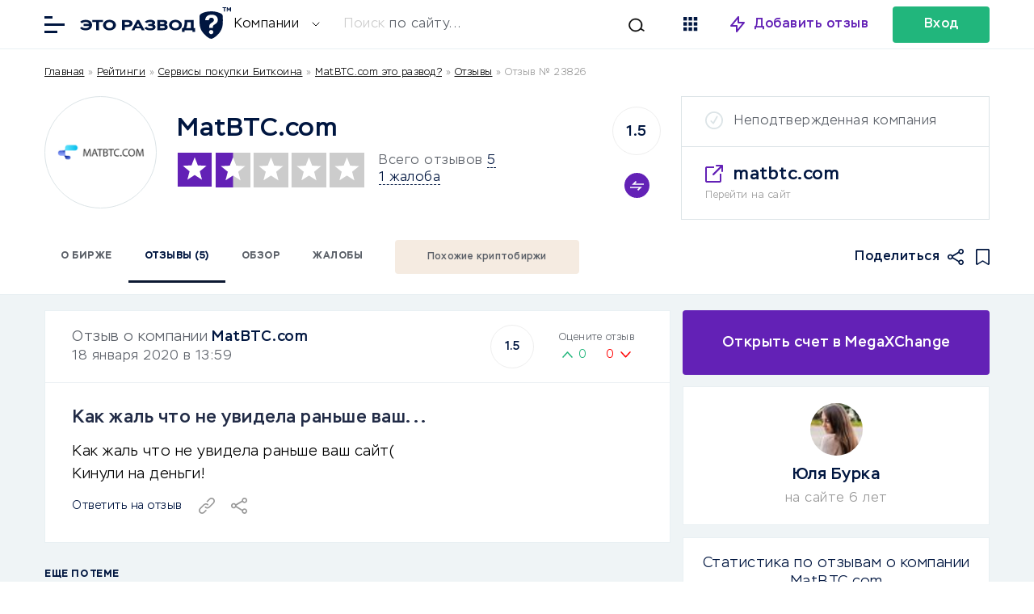

--- FILE ---
content_type: text/html; charset=UTF-8
request_url: https://eto-razvod.ru/review/matbtc/comment-23826/
body_size: 22015
content:

<!doctype html>
<html lang="ru" itemscope="" itemtype="http://schema.org/WebPage" prefix="og: http://ogp.me/ns#">
<head><meta charset="utf-8"><script>if(navigator.userAgent.match(/MSIE|Internet Explorer/i)||navigator.userAgent.match(/Trident\/7\..*?rv:11/i)){var href=document.location.href;if(!href.match(/[?&]nowprocket/)){if(href.indexOf("?")==-1){if(href.indexOf("#")==-1){document.location.href=href+"?nowprocket=1"}else{document.location.href=href.replace("#","?nowprocket=1#")}}else{if(href.indexOf("#")==-1){document.location.href=href+"&nowprocket=1"}else{document.location.href=href.replace("#","&nowprocket=1#")}}}}</script><script>class RocketLazyLoadScripts{constructor(){this.v="1.2.5.1",this.triggerEvents=["keydown","mousedown","mousemove","touchmove","touchstart","touchend","wheel"],this.userEventHandler=this._triggerListener.bind(this),this.touchStartHandler=this._onTouchStart.bind(this),this.touchMoveHandler=this._onTouchMove.bind(this),this.touchEndHandler=this._onTouchEnd.bind(this),this.clickHandler=this._onClick.bind(this),this.interceptedClicks=[],this.interceptedClickListeners=[],this._interceptClickListeners(this),window.addEventListener("pageshow",e=>{this.persisted=e.persisted,this.everythingLoaded&&this._triggerLastFunctions()}),document.addEventListener("DOMContentLoaded",()=>{this._preconnect3rdParties()}),this.delayedScripts={normal:[],async:[],defer:[]},this.trash=[],this.allJQueries=[]}_addUserInteractionListener(e){if(document.hidden){e._triggerListener();return}this.triggerEvents.forEach(t=>window.addEventListener(t,e.userEventHandler,{passive:!0})),window.addEventListener("touchstart",e.touchStartHandler,{passive:!0}),window.addEventListener("mousedown",e.touchStartHandler),document.addEventListener("visibilitychange",e.userEventHandler)}_removeUserInteractionListener(){this.triggerEvents.forEach(e=>window.removeEventListener(e,this.userEventHandler,{passive:!0})),document.removeEventListener("visibilitychange",this.userEventHandler)}_onTouchStart(e){"HTML"!==e.target.tagName&&(window.addEventListener("touchend",this.touchEndHandler),window.addEventListener("mouseup",this.touchEndHandler),window.addEventListener("touchmove",this.touchMoveHandler,{passive:!0}),window.addEventListener("mousemove",this.touchMoveHandler),e.target.addEventListener("click",this.clickHandler),this._disableOtherEventListeners(e.target,!0),this._renameDOMAttribute(e.target,"onclick","rocket-onclick"),this._pendingClickStarted())}_onTouchMove(e){window.removeEventListener("touchend",this.touchEndHandler),window.removeEventListener("mouseup",this.touchEndHandler),window.removeEventListener("touchmove",this.touchMoveHandler,{passive:!0}),window.removeEventListener("mousemove",this.touchMoveHandler),e.target.removeEventListener("click",this.clickHandler),this._disableOtherEventListeners(e.target,!1),this._renameDOMAttribute(e.target,"rocket-onclick","onclick"),this._pendingClickFinished()}_onTouchEnd(){window.removeEventListener("touchend",this.touchEndHandler),window.removeEventListener("mouseup",this.touchEndHandler),window.removeEventListener("touchmove",this.touchMoveHandler,{passive:!0}),window.removeEventListener("mousemove",this.touchMoveHandler)}_onClick(e){e.target.removeEventListener("click",this.clickHandler),this._disableOtherEventListeners(e.target,!1),this._renameDOMAttribute(e.target,"rocket-onclick","onclick"),this.interceptedClicks.push(e),e.preventDefault(),e.stopPropagation(),e.stopImmediatePropagation(),this._pendingClickFinished()}_replayClicks(){window.removeEventListener("touchstart",this.touchStartHandler,{passive:!0}),window.removeEventListener("mousedown",this.touchStartHandler),this.interceptedClicks.forEach(e=>{e.target.dispatchEvent(new MouseEvent("click",{view:e.view,bubbles:!0,cancelable:!0}))})}_interceptClickListeners(e){EventTarget.prototype.addEventListenerBase=EventTarget.prototype.addEventListener,EventTarget.prototype.addEventListener=function(t,i,r){"click"!==t||e.windowLoaded||i===e.clickHandler||e.interceptedClickListeners.push({target:this,func:i,options:r}),(this||window).addEventListenerBase(t,i,r)}}_disableOtherEventListeners(e,t){this.interceptedClickListeners.forEach(i=>{i.target===e&&(t?e.removeEventListener("click",i.func,i.options):e.addEventListener("click",i.func,i.options))}),e.parentNode!==document.documentElement&&this._disableOtherEventListeners(e.parentNode,t)}_waitForPendingClicks(){return new Promise(e=>{this._isClickPending?this._pendingClickFinished=e:e()})}_pendingClickStarted(){this._isClickPending=!0}_pendingClickFinished(){this._isClickPending=!1}_renameDOMAttribute(e,t,i){e.hasAttribute&&e.hasAttribute(t)&&(event.target.setAttribute(i,event.target.getAttribute(t)),event.target.removeAttribute(t))}_triggerListener(){this._removeUserInteractionListener(this),"loading"===document.readyState?document.addEventListener("DOMContentLoaded",this._loadEverythingNow.bind(this)):this._loadEverythingNow()}_preconnect3rdParties(){let e=[];document.querySelectorAll("script[type=rocketlazyloadscript][data-rocket-src]").forEach(t=>{let i=t.getAttribute("data-rocket-src");if(i&&0!==i.indexOf("data:")){0===i.indexOf("//")&&(i=location.protocol+i);try{let r=new URL(i).origin;r!==location.origin&&e.push({src:r,crossOrigin:t.crossOrigin||"module"===t.getAttribute("data-rocket-type")})}catch(n){}}}),e=[...new Map(e.map(e=>[JSON.stringify(e),e])).values()],this._batchInjectResourceHints(e,"preconnect")}async _loadEverythingNow(){this.lastBreath=Date.now(),this._delayEventListeners(this),this._delayJQueryReady(this),this._handleDocumentWrite(),this._registerAllDelayedScripts(),this._preloadAllScripts(),await this._loadScriptsFromList(this.delayedScripts.normal),await this._loadScriptsFromList(this.delayedScripts.defer),await this._loadScriptsFromList(this.delayedScripts.async);try{await this._triggerDOMContentLoaded(),await this._pendingWebpackRequests(this),await this._triggerWindowLoad()}catch(e){console.error(e)}window.dispatchEvent(new Event("rocket-allScriptsLoaded")),this.everythingLoaded=!0,this._waitForPendingClicks().then(()=>{this._replayClicks()}),this._emptyTrash()}_registerAllDelayedScripts(){document.querySelectorAll("script[type=rocketlazyloadscript]").forEach(e=>{e.hasAttribute("data-rocket-src")?e.hasAttribute("async")&&!1!==e.async?this.delayedScripts.async.push(e):e.hasAttribute("defer")&&!1!==e.defer||"module"===e.getAttribute("data-rocket-type")?this.delayedScripts.defer.push(e):this.delayedScripts.normal.push(e):this.delayedScripts.normal.push(e)})}async _transformScript(e){if(await this._littleBreath(),!0===e.noModule&&"noModule"in HTMLScriptElement.prototype){e.setAttribute("data-rocket-status","skipped");return}return new Promise(t=>{let i;function r(){(i||e).setAttribute("data-rocket-status","executed"),t()}try{if(navigator.userAgent.indexOf("Firefox/")>0||""===navigator.vendor)i=document.createElement("script"),[...e.attributes].forEach(e=>{let t=e.nodeName;"type"!==t&&("data-rocket-type"===t&&(t="type"),"data-rocket-src"===t&&(t="src"),i.setAttribute(t,e.nodeValue))}),e.text&&(i.text=e.text),i.hasAttribute("src")?(i.addEventListener("load",r),i.addEventListener("error",function(){i.setAttribute("data-rocket-status","failed"),t()}),setTimeout(()=>{i.isConnected||t()},1)):(i.text=e.text,r()),e.parentNode.replaceChild(i,e);else{let n=e.getAttribute("data-rocket-type"),s=e.getAttribute("data-rocket-src");n?(e.type=n,e.removeAttribute("data-rocket-type")):e.removeAttribute("type"),e.addEventListener("load",r),e.addEventListener("error",function(){e.setAttribute("data-rocket-status","failed"),t()}),s?(e.removeAttribute("data-rocket-src"),e.src=s):e.src="data:text/javascript;base64,"+window.btoa(unescape(encodeURIComponent(e.text)))}}catch(a){e.setAttribute("data-rocket-status","failed"),t()}})}async _loadScriptsFromList(e){let t=e.shift();return t&&t.isConnected?(await this._transformScript(t),this._loadScriptsFromList(e)):Promise.resolve()}_preloadAllScripts(){this._batchInjectResourceHints([...this.delayedScripts.normal,...this.delayedScripts.defer,...this.delayedScripts.async],"preload")}_batchInjectResourceHints(e,t){var i=document.createDocumentFragment();e.forEach(e=>{let r=e.getAttribute&&e.getAttribute("data-rocket-src")||e.src;if(r){let n=document.createElement("link");n.href=r,n.rel=t,"preconnect"!==t&&(n.as="script"),e.getAttribute&&"module"===e.getAttribute("data-rocket-type")&&(n.crossOrigin=!0),e.crossOrigin&&(n.crossOrigin=e.crossOrigin),e.integrity&&(n.integrity=e.integrity),i.appendChild(n),this.trash.push(n)}}),document.head.appendChild(i)}_delayEventListeners(e){let t={};function i(i,r){return t[r].eventsToRewrite.indexOf(i)>=0&&!e.everythingLoaded?"rocket-"+i:i}function r(e,r){var n;!t[n=e]&&(t[n]={originalFunctions:{add:n.addEventListener,remove:n.removeEventListener},eventsToRewrite:[]},n.addEventListener=function(){arguments[0]=i(arguments[0],n),t[n].originalFunctions.add.apply(n,arguments)},n.removeEventListener=function(){arguments[0]=i(arguments[0],n),t[n].originalFunctions.remove.apply(n,arguments)}),t[e].eventsToRewrite.push(r)}function n(t,i){let r=t[i];t[i]=null,Object.defineProperty(t,i,{get:()=>r||function(){},set(n){e.everythingLoaded?r=n:t["rocket"+i]=r=n}})}r(document,"DOMContentLoaded"),r(window,"DOMContentLoaded"),r(window,"load"),r(window,"pageshow"),r(document,"readystatechange"),n(document,"onreadystatechange"),n(window,"onload"),n(window,"onpageshow")}_delayJQueryReady(e){let t;function i(t){return e.everythingLoaded?t:t.split(" ").map(e=>"load"===e||0===e.indexOf("load.")?"rocket-jquery-load":e).join(" ")}function r(r){if(r&&r.fn&&!e.allJQueries.includes(r)){r.fn.ready=r.fn.init.prototype.ready=function(t){return e.domReadyFired?t.bind(document)(r):document.addEventListener("rocket-DOMContentLoaded",()=>t.bind(document)(r)),r([])};let n=r.fn.on;r.fn.on=r.fn.init.prototype.on=function(){return this[0]===window&&("string"==typeof arguments[0]||arguments[0]instanceof String?arguments[0]=i(arguments[0]):"object"==typeof arguments[0]&&Object.keys(arguments[0]).forEach(e=>{let t=arguments[0][e];delete arguments[0][e],arguments[0][i(e)]=t})),n.apply(this,arguments),this},e.allJQueries.push(r)}t=r}r(window.jQuery),Object.defineProperty(window,"jQuery",{get:()=>t,set(e){r(e)}})}async _pendingWebpackRequests(e){let t=document.querySelector("script[data-webpack]");async function i(){return new Promise(e=>{t.addEventListener("load",e),t.addEventListener("error",e)})}t&&(await i(),await e._requestAnimFrame(),await e._pendingWebpackRequests(e))}async _triggerDOMContentLoaded(){this.domReadyFired=!0,await this._littleBreath(),document.dispatchEvent(new Event("rocket-readystatechange")),await this._littleBreath(),document.rocketonreadystatechange&&document.rocketonreadystatechange(),await this._littleBreath(),document.dispatchEvent(new Event("rocket-DOMContentLoaded")),await this._littleBreath(),window.dispatchEvent(new Event("rocket-DOMContentLoaded"))}async _triggerWindowLoad(){await this._littleBreath(),document.dispatchEvent(new Event("rocket-readystatechange")),await this._littleBreath(),document.rocketonreadystatechange&&document.rocketonreadystatechange(),await this._littleBreath(),window.dispatchEvent(new Event("rocket-load")),await this._littleBreath(),window.rocketonload&&window.rocketonload(),await this._littleBreath(),this.allJQueries.forEach(e=>e(window).trigger("rocket-jquery-load")),await this._littleBreath();let e=new Event("rocket-pageshow");e.persisted=this.persisted,window.dispatchEvent(e),await this._littleBreath(),window.rocketonpageshow&&window.rocketonpageshow({persisted:this.persisted}),this.windowLoaded=!0}_triggerLastFunctions(){document.onreadystatechange&&document.onreadystatechange(),window.onload&&window.onload(),window.onpageshow&&window.onpageshow({persisted:this.persisted})}_handleDocumentWrite(){let e=new Map;document.write=document.writeln=function(t){let i=document.currentScript;i||console.error("WPRocket unable to document.write this: "+t);let r=document.createRange(),n=i.parentElement,s=e.get(i);void 0===s&&(s=i.nextSibling,e.set(i,s));let a=document.createDocumentFragment();r.setStart(a,0),a.appendChild(r.createContextualFragment(t)),n.insertBefore(a,s)}}async _littleBreath(){Date.now()-this.lastBreath>45&&(await this._requestAnimFrame(),this.lastBreath=Date.now())}async _requestAnimFrame(){return document.hidden?new Promise(e=>setTimeout(e)):new Promise(e=>requestAnimationFrame(e))}_emptyTrash(){this.trash.forEach(e=>e.remove())}static run(){let e=new RocketLazyLoadScripts;e._addUserInteractionListener(e)}}RocketLazyLoadScripts.run();</script>
        <meta name="viewport" content="width=device-width, initial-scale=1.0" />
        <script type="rocketlazyloadscript">
        
            function yieldToMain () {
              if (globalThis.scheduler?.yield) {
                return scheduler.yield();
              }

              // Fall back to yielding with setTimeout.
              return new Promise(resolve => {
                setTimeout(resolve, 0);
              });
            }
            yieldToMain();
        
        </script>
        	
		<title>Как жаль что не увидела.. MatBTC.com</title>
	<meta name="description" content="Как жаль что не увидела раньше ваш сайт( Кинули на деньги.. - мнения реальных людей.">
	<meta name="format-detection" content="telephone=no">
	<meta name="viewport" content="width=device-width, initial-scale=1.0, viewport-fit=cover">
		
	<link rel="preconnect dns-prefetch" href="https://cdn.jsdelivr.net/" crossorigin>
	<link rel="preconnect dns-prefetch" href="https://eto-razvod.net/" crossorigin>

		<link rel="apple-touch-icon" sizes="180x180" href="https://eto-razvod.ru/wp-content/themes/eto-razvod-1/img/favicon/apple-touch-icon.png">
	<link rel="icon" type="image/png" sizes="32x32" href="https://eto-razvod.ru/wp-content/themes/eto-razvod-1/img/favicon/favicon-32x32.png">
	<link rel="icon" type="image/png" sizes="16x16" href="https://eto-razvod.ru/wp-content/themes/eto-razvod-1/img/favicon/favicon-16x16.png">
	<!--<link rel="manifest" href="/img/favicon/site.webmanifest">-->
	<link rel="mask-icon" href="https://eto-razvod.ru/wp-content/themes/eto-razvod-1/img/favicon/safari-pinned-tab.svg" color="#6321B6">
	<meta name="msapplication-TileColor" content="#ffffff">
	<meta name="theme-color" content="#ffffff">
	<link rel="Shortcut Icon" href="https://eto-razvod.ru/wp-content/themes/eto-razvod-1/img/favicon/fav.svg" type="image/x-icon">
        <link rel="preload" href="https://eto-razvod.ru/wp-content/themes/eto-razvod-1/font/Stem-Light.woff2" as="font" type="font/woff2" crossorigin="anonymous">
        <link rel="preload" href="https://eto-razvod.ru/wp-content/themes/eto-razvod-1/font/Stem-Medium.woff2" as="font" type="font/woff2" crossorigin="anonymous">
        <link rel="preload" href="https://eto-razvod.ru/wp-content/themes/eto-razvod-1/font/Stem-Bold.woff2" as="font" type="font/woff2" crossorigin="anonymous">
        <!--<link rel="preload" href="https://eto-razvod.ru/wp-content/themes/eto-razvod-1/css/review_icons.css" as="style" onload="this.onload=null;this.rel='stylesheet'">-->
        <!--<link rel="preload" as="image" href="/wp-content/themes/eto-razvod-1/img/logos/logo_main_6_blue.svg" type="image/svg+xml">-->

	<meta property="og:site_name" content="Отзывы в Интернете">
	<meta property="og:title" content="Как жаль что не увидела.. MatBTC.com">
	<meta property="og:description" content="Как жаль что не увидела раньше ваш сайт( Кинули на деньги.. - мнения реальных людей.">
	<meta property="og:type" content="website">
			<meta property="og:image" content="https://eto-razvod.ru/wp-content/uploads/2022/09/logo-1200x630-1.png">
		<link rel="image_src" href="https://eto-razvod.ru/wp-content/uploads/2022/09/logo-1200x630-1.png">
		<meta property="og:image:width" content="1200">
		<meta property="og:image:height" content="630">
	
		<meta property="og:url" content="https://eto-razvod.ru/review/matbtc/comment-23826/">
	<link rel="canonical" href="https://eto-razvod.ru/review/matbtc/comment-23826/">
	        
	
                <!-- Yandex.Metrika counter --> <script type="rocketlazyloadscript" data-rocket-type="text/javascript"> (function(m,e,t,r,i,k,a){m[i]=m[i]||function(){(m[i].a=m[i].a||[]).push(arguments)}; m[i].l=1*new Date(); for (var j = 0; j < document.scripts.length; j++) {if (document.scripts[j].src === r) { return; }} k=e.createElement(t),a=e.getElementsByTagName(t)[0],k.async=1,k.src=r,a.parentNode.insertBefore(k,a)}) (window, document, "script", "https://mc.yandex.ru/metrika/tag.js", "ym"); ym(32912255, "init", { clickmap:true, trackLinks:true, accurateTrackBounce:true, webvisor:true }); </script> <noscript><div><img src="https://mc.yandex.ru/watch/32912255" style="position:absolute; left:-9999px;" alt="" /></div></noscript> <!-- /Yandex.Metrika counter -->
                
                
	
	            <!--<link rel="preload" href="https://eto-razvod.ru/wp-content/themes/eto-razvod-1/fonts/Stem-Light.woff2" as="font" type="font/woff2" crossorigin="anonymous">-->   
            
                <style>

                    /* Скрыл кнопку очистки всего кеша у рокета, она теперь на фиг не надо! */
                    #wp-admin-bar-purge-all {
                        display: none!important;
                    }
                    
.active_fixed_page__single_review_2, .page_container.visible {
    width: 100%;
}

.pro-shortcode-button img {
    width: 16px;
    height: 16px;
}
                    
.review_bar {
	width: 100%;
	flex: 0 0 calc(100%);
        min-height: 92px;
	height: auto;
	align-items: center;
}

.review_header .wrap {
	flex-wrap: wrap;
}

.review_header {
	border-bottom: 1px solid #E9F0F3;
	display: block;
}

.review_logo {
	width: 137px;
	height: 137px;
	background-position: center;
	background-repeat: no-repeat;
	background-size: 80%;
	-moz-border-radius: 50%;
	-webkit-border-radius: 50%;
	border-radius: 50%;
	display: block;
	flex: 0 0 calc(137px);
	border: 1px solid #dce4e7;
}

.review_breadcrumbs {
/*	 flex: 0 0 100%;
    align-self: center;
    align-items: center;*/
    width: 100%;
    margin: 10px 0;
}

.font_smaller {
	font-size: 16px;
        line-height: 1.5; /* Увеличиваем читаемость */
        font-family: 'Stem', Arial, sans-serif; /* Сохраняем шрифт */
}

.font_smaller_2 {
    font-size: 12px;
    line-height: 1.5; 
    font-family: 'Stem', Arial, sans-serif;
}

.review_breadcrumbs a, .review_breadcrumbs a:visited, .review_breadcrumbs a:active {
	/*color: #999;*/
	color: black;
	text-decoration: none;
}

.review_breadcrumbs a:hover {
	/*color: #999;*/
        color: black;
	text-decoration: none;
}

.review_card {
	border: 1px solid #dce4e7;
	width: 380px;
	height: 151px;
	display: flex;
	flex-direction: column;
}

.review_card .company_status {
	padding: 20px 29px;
	border-bottom: 1px solid #dce4e7;
	padding-left: 65px;
}

.status_verified {
	background-image: url(https://eto-razvod.ru/wp-content/themes/eto-razvod-1/img/icon_verified_green.svg);
	background-repeat: no-repeat;
	background-position: 29px 18px;
	
}

.status_unverified {
	position: relative;
}

.status_unverified:before {
	background-color: #dce4e7;
    -webkit-mask-image: url('https://eto-razvod.ru/wp-content/themes/eto-razvod-1/img/icon_verified.svg');
    mask-image: url('https://eto-razvod.ru/wp-content/themes/eto-razvod-1/img/icon_verified.svg');
	width: 22px;
	height: 22px;
	display: block;
	content: ' ';
	position: absolute;
	left: 29px;
	top: 18px;
	
}

.review_card .company_site {
	padding: 20px 29px;
	display: flex;
	flex-direction: column;
}

.review_card .company_site .site_url {
	padding-left: 35px;
	background-image: url(https://eto-razvod.ru/wp-content/themes/eto-razvod-1/img/icon_link_blank.svg);
	background-repeat: no-repeat;
	background-position: left 2px;
	margin-bottom: 3px;
}
.review_main {
	display: flex;
	flex-direction: column;
	align-self: center;
	max-width: calc(100% - 650px);
	margin-left: 25px;
	margin-right: auto;
	margin-top: -15px;
}

.review_top_rating_container {
	align-self: center;
	margin-right: 25px;
	margin-top: -15px;
}

.stars_and_reviews_counts {
	align-self: center;
	line-height: 21px;
}

.stars_and_reviews {
	margin-top: 15px;
}

.link_dashed {
	border-bottom: 0.5px dashed #001640;
	cursor: pointer;
}

.review_icon_redirect {
	display: none;
}

.wrap_big_search {
max-width: 1170px;
    margin: 0 auto;
    width: 90%;
}

.search_box * {
    -webkit-appearance: none;
    -moz-appearance: none;
    appearance: none;
}

.font_bolder_td {
    font-weight: bold;
}

.block_big_links {
 min-height: 256px;
 padding-top: 10px!important;
}

.block_big_links .big_links_icons {
 min-height: 17px;
}

.block_popular_cats {
 min-height: 304px;
 min-width: 100%;
}

.main_container .page_container {
    min-height: 600px;
}

@media screen and (max-width: 700px) { 
    
    .single_news .the_content {
        width: 100%!important;
    }
    
    .single_news .the_content .expert_wrap.style1 {
        padding:10px!important;
    }
    
    .expert_wrap .expert_author>img {
        width: 80px!important;
    }
    
    .review_breadcrumbs {
    min-height: 60px; /* Минимальная высота */
}
    
    .review_container_content h1 {
        font-size: 32px!important;
        line-height: 32px!important;
    }
    
    .block_big_links {
 padding-top: 0px!important;
}
    
    .single_container .wrap {
        min-height: 600px;
        display: block;
    }
    
    .padding_big_block .wrap {
        min-height: 600px;
    }
    
    .review_container_content .single_review_meta {
		padding: 0;
		margin-bottom: 0px;
	}
        
        .single_container .the_content {
            flex: auto!important;
            width: 90%!important;
            min-height: 448px;
            font-size: 20px!important;
        }
    
    .the_content {
        min-height: 700px;
    }
    
    #get_con {
        min-height: 600px;
    }
    
    .news_middle .post_image {
		order: 1;
		height: 165px;
	}
    
    .news_tab_selector {
        min-height: 56px;
    }
    
    .news_middle {
		width: 100%;
                /*min-height: 600px;*/
		margin-right: 0;
	}
    
    .news_left {
		width: 95%!important;
		margin-right: 0!important;
		padding: 0 22px;
		border-bottom: 1px solid #E9F0F3;
		padding-bottom: 25px;
		border-top: 1px solid #E9F0F3;
		padding-top: 25px;
                max-height: 202px;
                flex: none !important;
	}
    
    .search_box .form_container {
        padding: 22px 20px!important;
    }
    
        .search_box .form_container form {
        display: flex;
        flex-direction: column;
        margin-right: 0px!important;
        height: 180px;
        background: none;
    }
    
        .search_box .form_container .selector {
        border-right: 0;
        background-color: #FFF;
        -webkit-border-radius: 4px;
        -moz-border-radius: 4px;
        border-radius: 4px;
    }
    
        .example_placeholder.desktop {
        display: none;
    }
    
.wrap_big_search {
    min-height: 571px;
        min-width: 100%;
        min-height: 500px;
    }
    
    .font_smaller_2 {
    font-size: 16px;
    color: black;
}
    
    .stars_and_reviews_counts {
	align-self: center;
	line-height: 21px;
        margin-left: auto!important;
}
    
	.review_breadcrumbs {
/*		padding: 0 22px;
		flex: 0 0 calc(100% - 44px);*/
                padding: 0 20px; /* Сохраняем отступы */
                min-height: 60px;
	}
	
	div[itemprop="logo"], .review_header .review_logo {
		width: 100px;
		height: 100px;
		flex: 0 0 calc(100px);
		margin-left: auto;
		margin-right: auto;
	}
	
	.review_header .review_main {
		margin-left: 0;
		
		margin-right: 0;
		flex: 0 0 calc(100% - 44px);
		padding: 00 22px;
		margin-top: 16px;
		padding-bottom: 25px;
		border-bottom: 1px solid #E9F0F3;
		max-width: none;
		
	}
	
	.review_header .wrap {
		position: relative;
	}
	
	.review_company_title {
		text-align: center;
		/*margin-bottom: 45px;*/
		margin-bottom: 15px;
	}
	
	.stars_and_reviews {
		flex-direction: column;
	}
	
	.review_header .stars {
		margin-left: auto;
		margin-right: auto;
		margin-bottom: 16px;
	}
	
	.stars_and_reviews_counts {
		margin-left: auto;
		margin-right: auto;
		text-align: center;
	}
	
	.review_top_rating_container {
		position: absolute;
		right: 22px;
		top: 80px;
		margin-right: 0;
		
		margin-top: 0;
	}
	
	.review_header .compare_container {
		right: 0;
		top: 0;
		margin-top: 15px;
	}
	
	.review_header .review_card {
		display: block;
		margin-left: auto;
		margin-right: auto;
		border: 0;
		height: 24px;
		position: absolute;
		top: 90px;
		right: 100px;
		width: 24px;
	}

	.review_header .review_card .company_site {
		display: none;
	}

	.review_header .review_card .company_status {
		display: none;
	}
	.review_card .company_status.status_verified {
		display: block;
		border-bottom: 0;
		background-position: 0;
		padding: 0;
		height: 24px;
		width: 24px;
		text-indent: 100px;
		overflow: hidden;
	}

	.review_header {
            /*height: 421px;*/
		border-bottom: 0;
	}
	
	.review_bar {
		position: relative;
	}
	
	.review_icon_redirect {
		width: 22px;
		height: 22px;
		-webkit-mask-image: url('https://eto-razvod.ru/wp-content/themes/eto-razvod-1/img/icon_link_blank.svg');
    	mask-image: url('https://eto-razvod.ru/wp-content/themes/eto-razvod-1/img/icon_link_blank.svg');
		background-color: #001640;
		display: block;
		position: absolute;
		top: -172px;
    	left: calc(50% + 25px);
	}
}

ul.review_icons {
	list-style: none;
	margin: 0;
	padding: 0;
	margin-left: auto;
	display: flex;
}

ul.review_icons li {
	
	margin-left: 15px;
	
}

ul.review_icons li.review_icon_favorites {
	background-color: #001640;
	-webkit-mask-image: url(https://eto-razvod.ru/wp-content/themes/eto-razvod-1/img/icon_favorites.svg);
    mask-image: url(https://eto-razvod.ru/wp-content/themes/eto-razvod-1/img/icon_favorites.svg);
	width: 17px;
	height: 20px;
}

ul.review_icons li.review_icon_share {
	background-image: url(https://eto-razvod.ru/wp-content/themes/eto-razvod-1/img/icon_share.svg);
	background-color: #001640;
	-webkit-mask-image: url(https://eto-razvod.ru/wp-content/themes/eto-razvod-1/img/icon_share.svg);
    mask-image: url(https://eto-razvod.ru/wp-content/themes/eto-razvod-1/img/icon_share.svg);
	width: 20px;
	height: 20px;
	-webkit-mask-size: cover;
	mask-size: cover;
}

ul.review_icons li.review_icon_favorites.active {
	background-color: #6321b6;
	-webkit-mask-image: url(https://eto-razvod.ru/wp-content/themes/eto-razvod-1/img/icon_favorites.svg);
    mask-image: url(https://eto-razvod.ru/wp-content/themes/eto-razvod-1/img/icon_favorites.svg);
}

.review_icons_mobile {
    display: none;
}

.review_icon_redirect_mobile {
    display: none;
}

@media screen and (max-width: 700px) {
    .review_icons_mobile {
        display: flex;
        align-items: center;
        justify-content: center;
        margin: 0 -8px;
        padding: 0;
        list-style-type: none;
    }
    
    .review_icons_mobile li {
        margin: 0 8px;
    }
    
    .review_bar ul.review_icons {
            display: none;
	}
        
        .review_icon_redirect_mobile {
            display: block;
            width: 22px;
            height: 22px;
            -webkit-mask-image: url('https://eto-razvod.ru/wp-content/themes/eto-razvod-1/img/icon_link_blank.svg');
            mask-image: url('https://eto-razvod.ru/wp-content/themes/eto-razvod-1/img/icon_link_blank.svg');
            background-color: #001640;
        }
        .review_icon_redirect {
            display: none;
        }
        
        ul.review_icons_mobile li.review_icon_favorites {
            background-color: #001640;
            -webkit-mask-image: url(https://eto-razvod.ru/wp-content/themes/eto-razvod-1/img/icon_favorites.svg);
            mask-image: url(https://eto-razvod.ru/wp-content/themes/eto-razvod-1/img/icon_favorites.svg);
            width: 17px;
            height: 20px;
        }
}

.page_container {
    display: none;
    min-height: 600px; /* или 100vh */
    width: 100%; /* важно: тот же, что у .visible */
    opacity: 0;
    transition: opacity 0.3s ease;
}

.page_container.visible {
    display: block;
    opacity: 1;
}

.page_header .rating_header {
    min-height: 46px;
    min-width: 90%;
}

.page_header .page_heading_line {
    min-height: 82px;
}

.page_header .text_for_rating {
    min-height: 120px;
}

.sa_rating_filter {
    min-height: 308px;
}



@media screen and (max-width: 700px) {
    
    .page_header>.wrap {
    min-height: 380px;
}
    
    .the_excerpt_content {
        height: 150px!important;
    }

.page_header .page_heading_line {
    min-height: 185px;
}

.page_header .text_for_rating {
    min-height: 252px;
}
    
    .rating_children {
        min-height: 148px;
    }
    
    .text_for_rating {
        min-height: 252px;
    }
    
        ul.review_links {
        flex-wrap: wrap;
        padding: 0 15px;
        list-style: none;
    margin: 0;
    }
    
        .page_container.background_light {
        background-color: #FFF;
    }
    
    .page_container {
        padding: 20px;
        min-height: 100vh;
    }
    
    .active_fixed_page__single_review_2, .page_container.visible {
        width: 90%;
    }
}

.add_links_container {
    position: relative;
            padding-left: 22px;
        padding-right: 22px;
            display: flex;
    align-items: center;
    margin-bottom: 10px;
}

ul.add_links.font_smaller.font_bold {
    display: flex;
    flex-wrap: nowrap;
    margin: 0;
    padding: 0;
    flex: auto;
    list-style: none;
    font-size: 14px;
}

.add_links li {
    white-space: nowrap;
    border: 2px solid #5B6068;
    margin-right: 11px;
    color: #5B6068;
    -moz-border-radius: 4px;
    -webkit-border-radius: 4px;
    border-radius: 4px;
    height: 46px;
    margin-bottom: 10px;
}
.add_links_container h2 {
    padding: 0;
    margin: 0;
    font-size: 14px;
}

.white_block.the_excerpt {
    padding: 38px;
    padding-bottom: 45px;
    line-height: 30px;
}

.add_links li a, .add_links li a:link, .add_links li a:active, .add_links li a:visited, .add_links li a:hover {
    color: #5B6068;
    padding: 0 30px;
    display: block;
    line-height: 46px;
}



                    
                </style>
                
	<link data-minify="1" rel="stylesheet" id="alexs_forms_styles" href="https://eto-razvod.ru/wp-content/cache/min/1/wp-content/themes/eto-razvod-1/css/alex_forms.css?ver=1769095748" type="text/css" media="print" onload="this.media='all'" /><meta name='robots' content='max-image-preview:large' />

<style id='wp-emoji-styles-inline-css' type='text/css'>

	img.wp-smiley, img.emoji {
		display: inline !important;
		border: none !important;
		box-shadow: none !important;
		height: 1em !important;
		width: 1em !important;
		margin: 0 0.07em !important;
		vertical-align: -0.1em !important;
		background: none !important;
		padding: 0 !important;
	}
</style>
<style id='global-styles-inline-css' type='text/css'>
:root{--wp--preset--aspect-ratio--square: 1;--wp--preset--aspect-ratio--4-3: 4/3;--wp--preset--aspect-ratio--3-4: 3/4;--wp--preset--aspect-ratio--3-2: 3/2;--wp--preset--aspect-ratio--2-3: 2/3;--wp--preset--aspect-ratio--16-9: 16/9;--wp--preset--aspect-ratio--9-16: 9/16;--wp--preset--color--black: #000000;--wp--preset--color--cyan-bluish-gray: #abb8c3;--wp--preset--color--white: #ffffff;--wp--preset--color--pale-pink: #f78da7;--wp--preset--color--vivid-red: #cf2e2e;--wp--preset--color--luminous-vivid-orange: #ff6900;--wp--preset--color--luminous-vivid-amber: #fcb900;--wp--preset--color--light-green-cyan: #7bdcb5;--wp--preset--color--vivid-green-cyan: #00d084;--wp--preset--color--pale-cyan-blue: #8ed1fc;--wp--preset--color--vivid-cyan-blue: #0693e3;--wp--preset--color--vivid-purple: #9b51e0;--wp--preset--gradient--vivid-cyan-blue-to-vivid-purple: linear-gradient(135deg,rgba(6,147,227,1) 0%,rgb(155,81,224) 100%);--wp--preset--gradient--light-green-cyan-to-vivid-green-cyan: linear-gradient(135deg,rgb(122,220,180) 0%,rgb(0,208,130) 100%);--wp--preset--gradient--luminous-vivid-amber-to-luminous-vivid-orange: linear-gradient(135deg,rgba(252,185,0,1) 0%,rgba(255,105,0,1) 100%);--wp--preset--gradient--luminous-vivid-orange-to-vivid-red: linear-gradient(135deg,rgba(255,105,0,1) 0%,rgb(207,46,46) 100%);--wp--preset--gradient--very-light-gray-to-cyan-bluish-gray: linear-gradient(135deg,rgb(238,238,238) 0%,rgb(169,184,195) 100%);--wp--preset--gradient--cool-to-warm-spectrum: linear-gradient(135deg,rgb(74,234,220) 0%,rgb(151,120,209) 20%,rgb(207,42,186) 40%,rgb(238,44,130) 60%,rgb(251,105,98) 80%,rgb(254,248,76) 100%);--wp--preset--gradient--blush-light-purple: linear-gradient(135deg,rgb(255,206,236) 0%,rgb(152,150,240) 100%);--wp--preset--gradient--blush-bordeaux: linear-gradient(135deg,rgb(254,205,165) 0%,rgb(254,45,45) 50%,rgb(107,0,62) 100%);--wp--preset--gradient--luminous-dusk: linear-gradient(135deg,rgb(255,203,112) 0%,rgb(199,81,192) 50%,rgb(65,88,208) 100%);--wp--preset--gradient--pale-ocean: linear-gradient(135deg,rgb(255,245,203) 0%,rgb(182,227,212) 50%,rgb(51,167,181) 100%);--wp--preset--gradient--electric-grass: linear-gradient(135deg,rgb(202,248,128) 0%,rgb(113,206,126) 100%);--wp--preset--gradient--midnight: linear-gradient(135deg,rgb(2,3,129) 0%,rgb(40,116,252) 100%);--wp--preset--font-size--small: 13px;--wp--preset--font-size--medium: 20px;--wp--preset--font-size--large: 36px;--wp--preset--font-size--x-large: 42px;--wp--preset--spacing--20: 0.44rem;--wp--preset--spacing--30: 0.67rem;--wp--preset--spacing--40: 1rem;--wp--preset--spacing--50: 1.5rem;--wp--preset--spacing--60: 2.25rem;--wp--preset--spacing--70: 3.38rem;--wp--preset--spacing--80: 5.06rem;--wp--preset--shadow--natural: 6px 6px 9px rgba(0, 0, 0, 0.2);--wp--preset--shadow--deep: 12px 12px 50px rgba(0, 0, 0, 0.4);--wp--preset--shadow--sharp: 6px 6px 0px rgba(0, 0, 0, 0.2);--wp--preset--shadow--outlined: 6px 6px 0px -3px rgba(255, 255, 255, 1), 6px 6px rgba(0, 0, 0, 1);--wp--preset--shadow--crisp: 6px 6px 0px rgba(0, 0, 0, 1);}:where(.is-layout-flex){gap: 0.5em;}:where(.is-layout-grid){gap: 0.5em;}body .is-layout-flex{display: flex;}.is-layout-flex{flex-wrap: wrap;align-items: center;}.is-layout-flex > :is(*, div){margin: 0;}body .is-layout-grid{display: grid;}.is-layout-grid > :is(*, div){margin: 0;}:where(.wp-block-columns.is-layout-flex){gap: 2em;}:where(.wp-block-columns.is-layout-grid){gap: 2em;}:where(.wp-block-post-template.is-layout-flex){gap: 1.25em;}:where(.wp-block-post-template.is-layout-grid){gap: 1.25em;}.has-black-color{color: var(--wp--preset--color--black) !important;}.has-cyan-bluish-gray-color{color: var(--wp--preset--color--cyan-bluish-gray) !important;}.has-white-color{color: var(--wp--preset--color--white) !important;}.has-pale-pink-color{color: var(--wp--preset--color--pale-pink) !important;}.has-vivid-red-color{color: var(--wp--preset--color--vivid-red) !important;}.has-luminous-vivid-orange-color{color: var(--wp--preset--color--luminous-vivid-orange) !important;}.has-luminous-vivid-amber-color{color: var(--wp--preset--color--luminous-vivid-amber) !important;}.has-light-green-cyan-color{color: var(--wp--preset--color--light-green-cyan) !important;}.has-vivid-green-cyan-color{color: var(--wp--preset--color--vivid-green-cyan) !important;}.has-pale-cyan-blue-color{color: var(--wp--preset--color--pale-cyan-blue) !important;}.has-vivid-cyan-blue-color{color: var(--wp--preset--color--vivid-cyan-blue) !important;}.has-vivid-purple-color{color: var(--wp--preset--color--vivid-purple) !important;}.has-black-background-color{background-color: var(--wp--preset--color--black) !important;}.has-cyan-bluish-gray-background-color{background-color: var(--wp--preset--color--cyan-bluish-gray) !important;}.has-white-background-color{background-color: var(--wp--preset--color--white) !important;}.has-pale-pink-background-color{background-color: var(--wp--preset--color--pale-pink) !important;}.has-vivid-red-background-color{background-color: var(--wp--preset--color--vivid-red) !important;}.has-luminous-vivid-orange-background-color{background-color: var(--wp--preset--color--luminous-vivid-orange) !important;}.has-luminous-vivid-amber-background-color{background-color: var(--wp--preset--color--luminous-vivid-amber) !important;}.has-light-green-cyan-background-color{background-color: var(--wp--preset--color--light-green-cyan) !important;}.has-vivid-green-cyan-background-color{background-color: var(--wp--preset--color--vivid-green-cyan) !important;}.has-pale-cyan-blue-background-color{background-color: var(--wp--preset--color--pale-cyan-blue) !important;}.has-vivid-cyan-blue-background-color{background-color: var(--wp--preset--color--vivid-cyan-blue) !important;}.has-vivid-purple-background-color{background-color: var(--wp--preset--color--vivid-purple) !important;}.has-black-border-color{border-color: var(--wp--preset--color--black) !important;}.has-cyan-bluish-gray-border-color{border-color: var(--wp--preset--color--cyan-bluish-gray) !important;}.has-white-border-color{border-color: var(--wp--preset--color--white) !important;}.has-pale-pink-border-color{border-color: var(--wp--preset--color--pale-pink) !important;}.has-vivid-red-border-color{border-color: var(--wp--preset--color--vivid-red) !important;}.has-luminous-vivid-orange-border-color{border-color: var(--wp--preset--color--luminous-vivid-orange) !important;}.has-luminous-vivid-amber-border-color{border-color: var(--wp--preset--color--luminous-vivid-amber) !important;}.has-light-green-cyan-border-color{border-color: var(--wp--preset--color--light-green-cyan) !important;}.has-vivid-green-cyan-border-color{border-color: var(--wp--preset--color--vivid-green-cyan) !important;}.has-pale-cyan-blue-border-color{border-color: var(--wp--preset--color--pale-cyan-blue) !important;}.has-vivid-cyan-blue-border-color{border-color: var(--wp--preset--color--vivid-cyan-blue) !important;}.has-vivid-purple-border-color{border-color: var(--wp--preset--color--vivid-purple) !important;}.has-vivid-cyan-blue-to-vivid-purple-gradient-background{background: var(--wp--preset--gradient--vivid-cyan-blue-to-vivid-purple) !important;}.has-light-green-cyan-to-vivid-green-cyan-gradient-background{background: var(--wp--preset--gradient--light-green-cyan-to-vivid-green-cyan) !important;}.has-luminous-vivid-amber-to-luminous-vivid-orange-gradient-background{background: var(--wp--preset--gradient--luminous-vivid-amber-to-luminous-vivid-orange) !important;}.has-luminous-vivid-orange-to-vivid-red-gradient-background{background: var(--wp--preset--gradient--luminous-vivid-orange-to-vivid-red) !important;}.has-very-light-gray-to-cyan-bluish-gray-gradient-background{background: var(--wp--preset--gradient--very-light-gray-to-cyan-bluish-gray) !important;}.has-cool-to-warm-spectrum-gradient-background{background: var(--wp--preset--gradient--cool-to-warm-spectrum) !important;}.has-blush-light-purple-gradient-background{background: var(--wp--preset--gradient--blush-light-purple) !important;}.has-blush-bordeaux-gradient-background{background: var(--wp--preset--gradient--blush-bordeaux) !important;}.has-luminous-dusk-gradient-background{background: var(--wp--preset--gradient--luminous-dusk) !important;}.has-pale-ocean-gradient-background{background: var(--wp--preset--gradient--pale-ocean) !important;}.has-electric-grass-gradient-background{background: var(--wp--preset--gradient--electric-grass) !important;}.has-midnight-gradient-background{background: var(--wp--preset--gradient--midnight) !important;}.has-small-font-size{font-size: var(--wp--preset--font-size--small) !important;}.has-medium-font-size{font-size: var(--wp--preset--font-size--medium) !important;}.has-large-font-size{font-size: var(--wp--preset--font-size--large) !important;}.has-x-large-font-size{font-size: var(--wp--preset--font-size--x-large) !important;}
:where(.wp-block-post-template.is-layout-flex){gap: 1.25em;}:where(.wp-block-post-template.is-layout-grid){gap: 1.25em;}
:where(.wp-block-columns.is-layout-flex){gap: 2em;}:where(.wp-block-columns.is-layout-grid){gap: 2em;}
:root :where(.wp-block-pullquote){font-size: 1.5em;line-height: 1.6;}
</style>
<link data-minify="1" rel='stylesheet' media="print" onload="this.media='all'" id='style-css' href='https://eto-razvod.ru/wp-content/cache/min/1/wp-content/themes/eto-razvod-1/style.css?ver=1769095748' type='text/css' media='all' />
<style id='rocket-lazyload-inline-css' type='text/css'>
.rll-youtube-player{position:relative;padding-bottom:56.23%;height:0;overflow:hidden;max-width:100%;}.rll-youtube-player:focus-within{outline: 2px solid currentColor;outline-offset: 5px;}.rll-youtube-player iframe{position:absolute;top:0;left:0;width:100%;height:100%;z-index:100;background:0 0}.rll-youtube-player img{bottom:0;display:block;left:0;margin:auto;max-width:100%;width:100%;position:absolute;right:0;top:0;border:none;height:auto;-webkit-transition:.4s all;-moz-transition:.4s all;transition:.4s all}.rll-youtube-player img:hover{-webkit-filter:brightness(75%)}.rll-youtube-player .play{height:100%;width:100%;left:0;top:0;position:absolute;background:url(https://eto-razvod.ru/wp-content/plugins/wp-rocket/assets/img/youtube.png) no-repeat center;background-color: transparent !important;cursor:pointer;border:none;}
</style>
<script type="text/javascript" id="jquery-core-js-extra">
/* <![CDATA[ */
var banners_info = {"ajax_url":"https:\/\/eto-razvod.ru\/wp-admin\/admin-ajax.php","b_p_id":"33779"};
var meta_page = {"affiliate_tags":"cardbitcoin"};
var review_page = {"id":"33779","permalink":"https:\/\/eto-razvod.ru\/review\/matbtc\/","permalink_comments":"https:\/\/eto-razvod.ru\/review\/matbtc\/#comments","permalink_abuses":"https:\/\/eto-razvod.ru\/review\/matbtc\/#abuse"};
var my_ajax_object_new = {"er_blog_url":"https:\/\/eto-razvod.ru"};
var my_ajax_object = {"ajax_url":"https:\/\/eto-razvod.ru\/wp-admin\/admin-ajax.php","current_post_id":"0","rating_fields_group":"0","h_auth_callback":"https:\/\/eto-razvod.ru\/auth\/","actual_link":"https:\/\/eto-razvod.ru\/review\/matbtc\/comment-23826\/","user_id":"0","slug":"0","cookie_text":"<div class=\"cookies_popup\"><div class=\"cookie_wrap_popup\" style=\"padding-bottom: calc( env(safe-area-inset-bottom) - 20px);\"><span class=\"mobile_cookie_text\">\u041c\u044b \u0438\u0441\u043f\u043e\u043b\u044c\u0437\u0443\u0435\u043c <a href=\"\/privacy-policy\/\" target=\"_blank\">\u0444\u0430\u0439\u043b\u044b cookie<\/a>.<\/span><span class=\"pc_cookie_text\">\u041c\u044b \u0438\u0441\u043f\u043e\u043b\u044c\u0437\u0443\u0435\u043c \u0444\u0430\u0439\u043b\u044b cookie, \u043e\u0437\u043d\u0430\u043a\u043e\u043c\u044c\u0442\u0435\u0441\u044c <br>\u0441 <a href=\"\/privacy-policy\/\" target=\"_blank\">\u041f\u043e\u043b\u0438\u0442\u0438\u043a\u043e\u0439 \u043a\u043e\u043d\u0444\u0438\u0434\u0435\u043d\u0446\u0438\u0430\u043b\u044c\u043d\u043e\u0441\u0442\u0438<\/a>.<\/span> <span class=\"closer_coockie_accept\"><\/span><\/div><\/div>","post_type":""};
/* ]]> */
</script>
<script type="text/javascript" src="https://eto-razvod.ru/wp-includes/js/jquery/jquery.min.js?ver=3.7.1" id="jquery-core-js" defer></script>
<script type="rocketlazyloadscript" data-rocket-type="text/javascript" data-rocket-src="https://eto-razvod.ru/wp-includes/js/dist/hooks.min.js?ver=2810c76e705dd1a53b18" id="wp-hooks-js"></script>
<script type="rocketlazyloadscript" data-rocket-type="text/javascript" data-rocket-src="https://eto-razvod.ru/wp-includes/js/dist/i18n.min.js?ver=5e580eb46a90c2b997e6" id="wp-i18n-js"></script>
<script type="rocketlazyloadscript" data-rocket-type="text/javascript" id="wp-i18n-js-after">
/* <![CDATA[ */
wp.i18n.setLocaleData( { 'text direction\u0004ltr': [ 'ltr' ] } );
/* ]]> */
</script>
<script type="rocketlazyloadscript" data-minify="1" data-rocket-type="text/javascript" data-rocket-src="https://eto-razvod.ru/wp-content/cache/min/1/wp-content/themes/eto-razvod-1/js/er-js.js?ver=1769095748" id="er-js-js"></script>
<script type="rocketlazyloadscript" data-minify="1" data-rocket-type="text/javascript" data-rocket-src="https://eto-razvod.ru/wp-content/cache/min/1/wp-content/themes/eto-razvod-1/js/events.js?ver=1769095748" id="events-js"></script>
<script type="rocketlazyloadscript" data-minify="1" data-rocket-type="text/javascript" data-rocket-src="https://eto-razvod.ru/wp-content/cache/min/1/wp-content/themes/eto-razvod-1/js/append-ajax-content.js?ver=1769095748" id="append-ajax-content-js" defer></script>
<script type="rocketlazyloadscript" data-rocket-type="text/javascript"> if (typeof(wp) == "undefined") { window.wp = { i18n: { setLocaleData: (function() { return false; })} }; } </script><noscript><style id="rocket-lazyload-nojs-css">.rll-youtube-player, [data-lazy-src]{display:none !important;}</style></noscript>                
                
                
<link data-minify="1" rel="stylesheet" id="alexs_forms_styles" href="https://eto-razvod.ru/wp-content/cache/min/1/wp-content/themes/eto-razvod-1/css/alex_forms.css?ver=1769095748" type="text/css" media="print" onload="this.media='all'" />    
                <!-- Yandex.RTB -->
<script type="rocketlazyloadscript">window.yaContextCb=window.yaContextCb||[]</script>
<script type="rocketlazyloadscript" data-rocket-src="https://yandex.ru/ads/system/context.js" async></script>

                
</head>
<body class="not_logged_in lang_main type">
<!--<div class="main_container"   itemscope itemtype="http://schema.org/Product">-->
<div class="main_container">

<div class="header not_sticky_header" id="header" itemscope="" itemtype="http://schema.org/WPHeader">
			<div class="wrap">
			<div class="header_icon_nav pointer"></div>
			
			<a href="https://eto-razvod.ru" class="logo" aria-label="Отзывы в Интернете"></a>

						<div id="header_sections_nav" class="nav nav_dropdown inactive_header_sections pointer">
				<ul><li class="active link_gray">Компании</li></ul><span class="nav_arrow pointer"></span><ul class="header_section_sub_links box_shadow_down" style="display: none;"><li><a href="https://eto-razvod.ru/allreviews/" class="link_gray link_no_underline">Все отзывы</a></li><li><a href="https://eto-razvod.ru/ratings/" class="link_gray link_no_underline">Рейтинги</a></li><li><a href="https://eto-razvod.ru/pages/" class="link_gray link_no_underline">Новости</a></li><li><a href="https://eto-razvod.ru/promocode/" class="link_gray link_no_underline">Промокоды</a></li></ul>			</div>
			<link itemprop="url" href="https://eto-razvod.ru"/><form method="post" action="https://eto-razvod.ru/wp-admin/admin-ajax.php" class="live_search inactive_live_search" id="header_search" itemprop="potentialAction" itemscope itemtype="http://schema.org/SearchAction"><meta itemprop="target" content="https://eto-razvod.ru/search/?q={s}"/><input itemprop="query-input" type="text" name="s" autocomplete="off" autocorrect="off" autocapitalize="off" spellcheck="false" aria-label="Искать" /><div class="input_container"><span class="placeholder color_light_gray">Поиск <span class="color_dark_gray">по сайту...</span></span></div><div class="search_icon"></div></form>			<div class="header_icon_services inactive_header_icon_services pointer">
			</div>
			<div class="notify_user_icons_container"></div>
						<a class="button_review link_no_underline aaa" href="https://eto-razvod.ru/add-review/?id=matbtc">Добавить отзыв</a>
			<div class="auth_button button button_green pointer">Вход</div><div class="mobile_auth_icon pointer inactive"></div><div class="user_nav_mobile"><div class="user_mobile_close_button pointer"></div><div class="user_mobile_content"></div></div><script type="rocketlazyloadscript" data-minify="1" data-rocket-src="https://eto-razvod.ru/wp-content/cache/min/1/wp-content/themes/eto-razvod-1/js/events.js?ver=1769095748" data-rocket-type="text/javascript"></script>
		</div>
	</div>
<link data-minify="1" rel="stylesheet" id="review_top" href="https://eto-razvod.ru/wp-content/cache/min/1/wp-content/themes/eto-razvod-1/css/review_top.css?ver=1769095748" type="text/css" media="all" /><div class="review_header" itemscope="" itemtype="http://schema.org/Organization"><div class="wrap"><div class="breadcrumb review_breadcrumbs color_medium_gray font_smaller_2" itemscope="" itemtype="https://schema.org/BreadcrumbList"><span itemprop="itemListElement" itemscope="" itemtype="https://schema.org/ListItem"><meta itemprop="position" content="1" />
<a itemprop="item" href="https://eto-razvod.ru"><span itemprop="name">Главная</span></a></span> &#187; <span itemprop="itemListElement" itemscope="" itemtype="https://schema.org/ListItem"><meta itemprop="position" content="2" />
<a itemprop="item" href="https://eto-razvod.ru/ratings/"><span itemprop="name">Рейтинги</span></a></span> &#187; <a href="/card-bitcoin/">Сервисы покупки Биткоина</a> &#187; <a href="https://eto-razvod.ru/review/matbtc/">MatBTC.com это развод?</a> &#187; <span itemprop="itemListElement" itemscope="" itemtype="https://schema.org/ListItem"><meta itemprop="position" content="4" />
<a itemprop="item" href="https://eto-razvod.ru/review/matbtc/reviews/"><span itemprop="name">Отзывы</span></a></span> &#187; <span class="current_crumb">Отзыв № 23826</span></div><a data-bg="https://eto-razvod.ru/wp-content/uploads/2019/12/matbtc-logo.png" itemprop="url" class="review_logo rocket-lazyload" href="https://eto-razvod.ru/review/matbtc/" itemprop="url image" style=" " aria-label="Logo"><meta itemprop="logo" content="https://eto-razvod.ru/wp-content/uploads/2019/12/matbtc-logo.png"></a><div class="review_main"><meta itemprop="name" content="MatBTC.com"><div class="review_company_title font_bold font_medium_new color_dark_blue link_no_underline">MatBTC.com</div><ul class="review_icons_mobile" id="review_icons_top_" data-id=""><li class="review_icon_favorites pointer icon_bookmark" id="bookmark_post_" data-id=""></li><li class="review_icon_share review_icon_share_new pointer" data-type="share_post" data-id=""></li><li><span class="review_icon_redirect_mobile pointer span_redirect" data-link="" rel="nofollow"></span></li></ul><div class="stars_and_reviews stars_and_reviews_2 flex" ><div class="stars stars3 flex" data-id="33779" data-id-2="33779"  data-id-3="33779"><div class="full"></div><div class="half"></div><div class="empty"></div><div class="empty"></div><div class="empty"></div><meta itemprop_old="bestRating" content="5"><meta itemprop_old="ratingValue" content="1.5"><meta itemprop_old="reviewCount" content="5"></div><div class="stars_and_reviews_counts flex flex_column m_l_15 font_small line_big"><div class="reviews_count_reviews"><span class="color_dark_gray">Всего отзывов</span> <a class="color_dark_blue link_dashed link_no_underline" href="https://eto-razvod.ru/review/matbtc/reviews/">5</a></div><div class="reviews_count_abuses"><a class="color_dark_blue link_dashed link_no_underline" href="https://eto-razvod.ru/review/matbtc/abuse">1 жалоба</a></div></div></div></div><div class="review_top_rating_container flex flex_column"><div class="rating_page_text review_average_round progress" id="rating_list_item_33779" data-percent="0.29"><span class="inner color_dark_blue font_bold font_big">1.5</span></div><div class="compare_container" id="p_c_compare_container_33779" data-post-id="33779"><span class="review_icon_compare pointer icon_compare" id="compare_post_33779" data-id="33779"></span></div></div><div class="review_card"><div class="company_status status_unverified color_dark_gray font_small">Неподтвержденная компания</div><span class="company_site link_no_underline span_redirect" data-link="/visit/matbtc/" rel="nofollow"><div class="site_url font_bold color_dark_blue font_22" target="_blank" data-no-translation>matbtc.com</div><span class="font_smaller_2 color_medium_gray">Перейти на сайт</span></span></div><div class="review_bar flex"><script type="rocketlazyloadscript" data-minify="1" data-rocket-src="https://eto-razvod.ru/wp-content/cache/min/1/wp-content/themes/eto-razvod-1/js/review_tabs.js?ver=1769095748" data-rocket-type="text/javascript"></script><link data-minify="1" rel="stylesheet" id="review_links" href="https://eto-razvod.ru/wp-content/cache/min/1/wp-content/themes/eto-razvod-1/css/review_links.css?ver=1769095748" type="text/css" media="print" onload="this.media='all'" /><ul class="review_links font_uppercase flex font_smaller_2 font_bolder color_dark_gray"><li class="review_link_company pointer " data-tab="review_container_about"><a href="https://eto-razvod.ru/review/matbtc/#about" class="color_dark_gray link_no_underline" term-id="17">О бирже</a></li><li class="review_link_reviews pointer active"><a href="https://eto-razvod.ru/review/matbtc/reviews/" class="color_dark_gray link_no_underline">Отзывы (5)</a></li><li class="review_link_fullreview pointer" data-tab="review_container_content"><a href="https://eto-razvod.ru/review/matbtc/#fullreview" class="color_dark_gray link_no_underline">Обзор</a></li><li class="review_link_abuses pointer " data-tab="review_container_abuses"><a href="https://eto-razvod.ru/review/matbtc/abuse" class="color_dark_gray link_no_underline">Жалобы</a></li><li class="pointer review_link_similar" data-tab="review_container_similar"><a href="https://eto-razvod.ru/review/matbtc/#similar" class="color_dark_gray link_no_underline">Похожие криптобиржи</a></li></ul><link data-minify="1" rel="stylesheet" id="review_icons" href="https://eto-razvod.ru/wp-content/cache/min/1/wp-content/themes/eto-razvod-1/css/review_icons.css?ver=1769095748" type="text/css" media="print" onload="this.media='all'" /><ul class="review_icons" id="review_icons_top_" data-id=""><li class="review_icon_share review_icon_share_new pointer" data-type="share_post" data-id=""><span>Поделиться</span></li><li class="review_icon_favorites pointer icon_bookmark" id="bookmark_post_" data-id=""></li></ul><span class="review_icon_redirect pointer span_redirect" data-link="https://eto-razvod.ru/visit/matbtc/" rel="nofollow"></span></div></div></div><span itemprop="aggregateRating" itemscope itemtype="http://schema.org/AggregateRating"><meta itemprop="bestRating" content="5" /><meta itemprop="worstRating" content="1" /><meta itemprop="ratingValue" content="1.5"/><meta itemprop="reviewCount" content="6" /><span itemprop="itemReviewed" itemscope itemtype="https://schema.org/Organization"><meta itemprop="name" content="MatBTC.com"></span></span><span itemprop="aggregateRating"><meta itemprop="bestRating" content="5" /><meta itemprop="worstRating" content="1" /><meta itemprop="ratingValue" content="1.5"/><meta itemprop="reviewCount" content="6" /><span itemprop="itemReviewed" itemscope itemtype="https://schema.org/Organization"><meta itemprop="name" content="MatBTC.com"></span></span>    <meta itemprop="image" content="https://eto-razvod.ru/wp-content/uploads/2019/12/matbtc-logo.png"></span>
    <meta itemprop="name" content="MatBTC.com"></span>

    <div class="hreview active_fixed_page__single_review_2 active_fixed_page__single_comments review_page_main page_content page_container background_light review_container_actions visible" itemprop="review" itemscope itemtype="https://schema.org/Review">
    <span class="dtreviewed">
            <abbr class="value" title="2020-01-18"></abbr>
        </span>
    <span class="permalink">
            <abbr class="value" title="https://eto-razvod.ru/review/matbtc/comment-23826"></abbr>
        </span>
    <span class="type">
            <abbr class="value" title="org"></abbr>
        </span>
    <div class="item hproduct">
		        <abbr class="category" title="Сервисы покупки Биткоина"></abbr>
        <span class="fn">
            <abbr class="value" title="MatBTC.com"></abbr>
        </span>
		    </div>


    <meta itemprop="discussionUrl" content="https://eto-razvod.ru/review/matbtc/comment-23826/#discussion">

    <div class="main_button_mobile flex flex_column m_top_29 main_button_mobile_comm_single">
		<span data-link="/visit/megaxchange/" class="review_block_main_button button button_bigger font_medium font_bold button_violet pointer link_no_underline a2 span_redirect" rel="nofollow">Открыть счет в MegaXChange</span>        <div class="data-ad" data-main-post-id="33779"></div>
    </div>
    <div class="wrap flex_wrap comment_single_page_view">

        <div class="container_left">
            <ul id="reviews" class="reviews-single-comment">
                <!-- <div class="comment-wrapper__left">
               
                                                           
                    <div data-bg="https://eto-razvod.ru/wp-content/uploads/2019/12/matbtc-logo.png" class="review_logo rocket-lazyload" itemprop="url image" style=" "></div><a href="https://eto-razvod.ru/review/matbtc/" target="_blank" class="color_dark_blue font_bold link_no_underline link_company_single_review">Отзыв на компанию MatBTC.com</a>            </div>-->

                <li class="white_block comment comment_single_page " id="discussion" data-commentid="23826">

					                    <div class="comment-body body_23826" data-body-id="body_23826" data-set="'.get_the_permalink(33779).'comment-'.23826.'/">
                        <div class="comment_single_header">

                            <div class="comment_meta">
                                <div itemprop="itemReviewed" itemscope itemtype="https://schema.org/Organization" class="color_dark_gray comment_to_post_single font_normal color_dark_gray">
									Отзыв о компании <a href="https://eto-razvod.ru/review/matbtc/" class="color_dark_blue link_no_underline hover_dark font_bold" target="_blank">MatBTC.com</a>
                                    <meta itemprop="name" content="MatBTC.com">
                                </div>
                                <div class="date-line">
									<span class="comment-date font_smaller color_dark_gray date_abuse" itemprop="datePublished" content="2020-01-18" data-profile="18 января 2020">
										18 января 2020 в 13:59									</span>
                                    <!--<meta itemprop="commentCount" content="24">-->
									                                </div>
                            </div>

							                                <div class="ratingwrapper">
									<div  class="comment_total_rating" itemprop="reviewRating" itemscope="" itemtype="https://schema.org/Rating">
										<div class="review_average_round progress small red" id="comment_rating_total_23826" data-percent="0.3">
											<div class="inner color_dark_blue font_bold font_small pointer" itemprop="ratingValue">1.5</div>

										</div>
										<meta itemprop="worstRating" content = "1" />
										<meta itemprop="bestRating" content = "5" />
									</div>
								</div>

							                                                                            <div class="comment_rate comment_rate_main rate-comment-23826" data-id="4" id="rate-comment-23826"><span class="load_ajax_comm"></span><span class="load_ajax_comm"></span>
                            <span class="title_comment_rate" data-id_rate="2">Оцените отзыв</span>
                            <span class="rate_plus_wrapper">
                                <span class="rate_plus rate_action pointer" data-commentaction="plus" data-comment-id="23826"></span>
		                        <span class="number_plus">0</span>
                            </span>
                                                        <div class="rate_number_container"><span class="rate_number neutral"></span></div>


                            <span class="rate_minus_wrapper">
                                <span class="number_minus">0</span>
                                <span class="rate_minus rate_action pointer" data-commentaction="minus" data-comment-id="23826"></span>

                            </span>


                        </div>
                                            </div>
                        <div class="comment_rating_details">
							<div class="rating_row odd"><div class="row_title color_dark_gray font_smaller">Комиссия биржи</div><div class="ratings"><div class="rating_field red"><div class="rating_value" style="width:20%"></div></div><span class="number color_dark_gray font_smaller">20%</span></div></div><div class="rating_row even"><div class="row_title color_dark_gray font_smaller">Скорость транзакций</div><div class="ratings"><div class="rating_field orange"><div class="rating_value" style="width:60%"></div></div><span class="number color_dark_gray font_smaller">60%</span></div></div><div class="rating_row odd"><div class="row_title color_dark_gray font_smaller">Надежность</div><div class="ratings"><div class="rating_field red"><div class="rating_value" style="width:20%"></div></div><span class="number color_dark_gray font_smaller">20%</span></div></div><div class="rating_row even"><div class="row_title color_dark_gray font_smaller">Техническая поддержка</div><div class="ratings"><div class="rating_field red"><div class="rating_value" style="width:20%"></div></div><span class="number color_dark_gray font_smaller">20%</span></div></div>                        </div>
						<h1 class="comment_single_title summary"  itemprop="name">Как жаль что не увидела раньше ваш...</h1>						
                        <div class="comment_text comment_text_23826">
                            
                            <div class="description" itemprop="description"><p>Как жаль что не увидела раньше ваш сайт(<br />
Кинули на деньги!</p>
</div>                        </div>
                        <div class="comment_single_footer">
							                            <span data-user-id="8772" class="comment-reply-link color_dark_blue pointer inactive" data-commentid="23826" data-postid="33779" data-appendto="23826">Ответить на отзыв</span>
                            <div class="comment_fast_links hovered_23826">
                                <span class="comment_permalink"></span>
                                <span class="comment_share"></span>
                            </div>
														
                        </div>

                    </div>
										<meta itemprop="commentCount" content="">                </li>
            </ul>

			<div class="another_comm_else">
                			</div>

            <div class="another_comm_1" data-current_language="ru_RU" data-comment_post_ID="33779" data-comment__not_in="23826,23826" data-tex_more_rev_about="Еще честные мнения реальных людей о компании"  data-company_name="MatBTC.com" data-text_rev_ab_comp="Отзыв о компании" data-text_rev_ab_sim_companies="Отзывы о похожих компаниях"></div>

            <div class="another_comm_2" data-current_language="ru_RU" data-comment_post_ID="33779" data-comment__not_in="23826" data-tex_more_rev_about="Еще честные мнения реальных людей о компании"  data-company_name="MatBTC.com" data-text_rev_ab_comp="Отзыв о компании" data-text_rev_ab_sim_companies="Отзывы о похожих компаниях"></div>

            <div class="list_more_container">
				<div class="list_more_widget flex flex_column list_more_widget_2" data-tag="crypto" data-count="15"><div class="flex_100 font_smaller_2 font_bolder font_uppercase color_dark_blue m_b_30">Еще по теме</div><ul class="white_block"><li><div data-bg="https://eto-razvod.ru/wp-content/uploads/2022/07/11-1-150x150.jpg" class="author_avatar rocket-lazyload" style=""></div><div class="news_middle"><a href="https://eto-razvod.ru/blog/crypto/cryptocurrency-trading-school/" class="color_dark_blue link_no_underline font_bold font_small">Трейдинг для начинающих: обзор трейдинга криптовалют для чайников</a><div class="news_list_meta flex"><div class="post_meta_author font_bold font_small color_dark_blue pointer">Татьяна</div><div class="post_meta_date font_smaller color_dark_gray">12 января 2026</div></div></div></li><li><div data-bg="https://eto-razvod.ru/wp-content/uploads/2024/08/4-150x150.jpg" class="author_avatar rocket-lazyload" style=""></div><div class="news_middle"><a href="https://eto-razvod.ru/blog/crypto/card-bybit-p2p/" class="color_dark_blue link_no_underline font_bold font_small">Российские карты исчезли с Bybit P2P: что это значит для трейдеров</a><div class="news_list_meta flex"><div class="post_meta_author font_bold font_small color_dark_blue pointer">Руслан</div><div class="post_meta_date font_smaller color_dark_gray">21 октября 2025</div></div></div></li><li><div data-bg="https://eto-razvod.ru/wp-content/uploads/2022/07/11-1-150x150.jpg" class="author_avatar rocket-lazyload" style=""></div><div class="news_middle"><a href="https://eto-razvod.ru/blog/crypto/spot-trading-guide-traders/" class="color_dark_blue link_no_underline font_bold font_small">Что такое спотовая торговля: Полное руководство для новичков и опытных трейдеров</a><div class="news_list_meta flex"><div class="post_meta_author font_bold font_small color_dark_blue pointer">Татьяна</div><div class="post_meta_date font_smaller color_dark_gray">5 октября 2025</div></div></div></li></ul></div>            </div>
        </div>
        <div class="container_side flex flex_column">
            <div class="main_button_desktop flex flex_column">
				<span data-link="/visit/megaxchange/" class="review_block_main_button button button_bigger font_medium font_bold button_violet pointer link_no_underline a2 span_redirect" rel="nofollow">Открыть счет в MegaXChange</span>                <div class="data-ad" data-main-post-id="33779"></div>
            </div>
            <!--<div class="comment-wrapper__right_sub">-->
            <div class="white_block comment_single_author_block">
								                <div data-bg="https://eto-razvod.ru/wp-content/uploads/2020/12/test-KqNN1FDelm-1.jpg" class="comment_avatar pointer rocket-lazyload"   unick="a13030522" data-link="" style="" ></div>
                <div class="comment_author_wrapper m_b_5 reviewer vcard" itemprop="author" itemscope itemtype="https://schema.org/Person">
					<meta itemprop="image" src="https://eto-razvod.ru/wp-content/uploads/2020/12/test-KqNN1FDelm-1.jpg"><span class="photo"><abbr class="value" title="https://eto-razvod.ru/wp-content/uploads/2020/12/test-KqNN1FDelm-1.jpg"></abbr></span>																	<span data-id="9"
							class="comment-author font_bold font_small color_dark_blue pointer fn w100"
							itemprop="name" 
							unick="a13030522" 
							data-link="" >


							Юля Бурка						</span>
						                   
					
                </div>
				                    <div class="register_time_days_user_profile"><span class="font_smaller color_medium_gray register_time_days">на сайте 6 лет</span></div>

									            </div>
            <div class="white_block single_total_stats"><span class="number-stat-profile__title text_centered text-block">Статистика по отзывам о компании MatBTC.com</span><div class="rating_page_text__wrapper"><div class="rating_page_text review_average_round progress" id="rating_page_text_33779" data-percent="0.32"><span class="inner color_dark_blue font_bold font_20">1.6</span></div></div><span class="number-stat-profile__number font_bolder text_centered m_b_20 color_dark_blue">6 отзывов</span><div class="line-rate"><span class="line-rate__green" style="max-width: 0%;width: 100%;"></span><span class="line-rate__red"  style="max-width: 100%;width: 100%;"></span></div><div class="number-rate"><span class="number-rate__green font_smaller"><img width="12" height="12" src="data:image/svg+xml,%3Csvg%20xmlns='http://www.w3.org/2000/svg'%20viewBox='0%200%2012%2012'%3E%3C/svg%3E" alt="" data-lazy-src="/wp-content/themes/eto-razvod-1/img/thumbs-up.svg"><noscript><img width="12" height="12" src="/wp-content/themes/eto-razvod-1/img/thumbs-up.svg" alt=""></noscript> 0%</span><span class="number-rate__red font_smaller ">100% <img width="12" height="11" src="data:image/svg+xml,%3Csvg%20xmlns='http://www.w3.org/2000/svg'%20viewBox='0%200%2012%2011'%3E%3C/svg%3E" alt="" data-lazy-src="/wp-content/themes/eto-razvod-1/img/thumbs-down.svg"><noscript><img width="12" height="11" src="/wp-content/themes/eto-razvod-1/img/thumbs-down.svg" alt=""></noscript></span></div><div class="row_title color_dark_gray font_smaller">Комиссия биржи</div><div class="rating_row odd"><div class="ratings"><div class="rating_field red"><div class="rating_value" style="width:36.666666666667%"></div></div></div><span class="number color_dark_gray font_smaller">37%</span></div><div class="row_title color_dark_gray font_smaller">Скорость транзакций</div><div class="rating_row even"><div class="ratings"><div class="rating_field red"><div class="rating_value" style="width:36.666666666667%"></div></div></div><span class="number color_dark_gray font_smaller">37%</span></div><div class="row_title color_dark_gray font_smaller">Надежность</div><div class="rating_row odd"><div class="ratings"><div class="rating_field red"><div class="rating_value" style="width:30%"></div></div></div><span class="number color_dark_gray font_smaller">30%</span></div><div class="row_title color_dark_gray font_smaller">Техническая поддержка</div><div class="rating_row even"><div class="ratings"><div class="rating_field red"><div class="rating_value" style="width:23.333333333333%"></div></div></div><span class="number color_dark_gray font_smaller">23%</span></div>            </div>
			<div class="side_block white_block " id="company_in_ratings_widget"><div class="block_title font_smaller_2 font_bolder font_uppercase color_dark_blue">Компания в рейтингах</div><div class="block_content"><div class="color_dark_gray font_smaller_2 company_in_rating_heading flex"><span>Рейтинг</span><span class="c_i_r_heading_place">Место</span></div><div class="company_in_rating_item flex last odd"><span class="c_i_r_icon">П</span><span class="font_smaller c_i_r_title"><a href="https://eto-razvod.ru/card-bitcoin/" target="_blank" class="color_dark_blue link_no_underline">Покупка электронных валют</a></span><div class="font_smaller_2 c_i_r_place color_dark_gray c3"><span class="color_dark_blue font_bold font_18">32</span>/48</div></div></div><div class="block_all_link"><a href="https://eto-razvod.ru/ratings/" class="font_uppercase color_blue font_smaller_2 font_bolder link_no_underline" target="_blank">Все рейтинги</a></div></div>            <div class="review_sidebar_banner"></div>
        </div>
    </div>
    </div>
    <script type="rocketlazyloadscript" data-rocket-type="text/javascript">window.addEventListener('DOMContentLoaded', function() {
        jQuery(document).ready(function($){

            $('body').on('click', '.comment_reply_count.active', function () {
                $(this).removeClass('active');
                $(this).addClass('inactive');
                $('ul.children').removeClass('visible');
            });
            $('body').on('click', '.comment_reply_count.inactive', function () {
                $(this).removeClass('inactive');
                $(this).addClass('active');
                $('ul.children').addClass('visible');
            });
            $( ".comment_reply_count" ).trigger( "click" );
        });
    });</script>
    <div class="page_after_content background_light">
		<div class="wrap new_companies_widget flex_column"><div class="color_dark_blue font_uppercase font_bolder font_smaller_2 m_b_15">Новые компании на сайте</div><ul class="flex new_companies_ul ul_content"><li class="white_block flex flex_column"><div class="company_block_header flex"><div class="compare_container" id="p_c_compare_container_293263" data-post-id="293263"><span class="review_icon_compare pointer icon_compare" id="compare_post_293263" data-id="293263"></span></div><div data-bg="https://eto-razvod.ru/wp-content/uploads/2025/05/ae-exchange-logo.png" class="review_logo rocket-lazyload" itemprop="url image" style=" "></div><div class="flex flex_column"><a class="font_new_medium font_bold color_dark_blue company_name link_no_underline" href="https://eto-razvod.ru/review/ae-exchange/">Ae.exchange</a><div class="font_small"><span class="color_dark_gray count_reviews"><a href="https://eto-razvod.ru/review/ae-exchange/reviews/" class="color_dark_blue link_no_underline">Отзывы</span><span class="color_dark_blue">1</span></a></div><ul class="company_card_tags flex"><li class="color_dark_blue">Криптовалютные биржи</li></ul></div></div><div class="company_block_footer flex"><div class="stars stars3 flex" data-id="0" data-id-2="293263"  data-id-3="293263"><div class="full"></div><div class="full"></div><div class="empty"></div><div class="empty"></div><div class="empty"></div></div><div class="rating_page_text review_average_round progress" id="rating_list_item_293263" data-percent="0.35"><span class="inner color_dark_blue font_bold font_big">1.8</span></div></div></li><li class="white_block flex flex_column"><div class="company_block_header flex"><div class="compare_container" id="p_c_compare_container_284649" data-post-id="284649"><span class="review_icon_compare pointer icon_compare" id="compare_post_284649" data-id="284649"></span></div><div data-bg="https://eto-razvod.ru/wp-content/uploads/2024/12/crowdy-logo.png" class="review_logo rocket-lazyload" itemprop="url image" style=" "></div><div class="flex flex_column"><a class="font_new_medium font_bold color_dark_blue company_name link_no_underline" href="https://eto-razvod.ru/review/crowdy/">Crowdy</a><div class="font_small"><span class="color_dark_gray count_reviews"><a href="https://eto-razvod.ru/review/crowdy/reviews/" class="color_dark_blue link_no_underline">Отзывы</span><span class="color_dark_blue">16</span></a></div><ul class="company_card_tags flex"><li class="color_dark_blue">Криптовалютные биржи</li></ul></div></div><div class="company_block_footer flex"><div class="stars stars3 flex" data-id="0" data-id-2="284649"  data-id-3="284649"><div class="full"></div><div class="full"></div><div class="full"></div><div class="full"></div><div class="full"></div></div><div class="rating_page_text review_average_round progress" id="rating_list_item_284649" data-percent="0.91923076923076"><span class="inner color_dark_blue font_bold font_big">4.6</span></div></div></li><li class="white_block flex flex_column"><div class="company_block_header flex"><div class="compare_container" id="p_c_compare_container_283060" data-post-id="283060"><span class="review_icon_compare pointer icon_compare" id="compare_post_283060" data-id="283060"></span></div><div data-bg="https://eto-razvod.ru/wp-content/uploads/2024/11/bitunix-2.png" class="review_logo rocket-lazyload" itemprop="url image" style=" "></div><div class="flex flex_column"><a class="font_new_medium font_bold color_dark_blue company_name link_no_underline" href="https://eto-razvod.ru/review/bitunix/">Bitunix </a><div class="font_small"><span class="color_dark_gray count_reviews">Отзывы</span><span class="color_dark_blue">0</span></div><ul class="company_card_tags flex"><li class="color_dark_blue">Криптовалютные биржи</li></ul></div></div><div class="company_block_footer flex"><div class="stars stars3 flex" data-id="0" data-id-2="283060"  data-id-3="283060"><div class="empty"></div><div class="empty"></div><div class="empty"></div><div class="empty"></div><div class="empty"></div></div><div class="rating_page_text review_average_round progress" id="rating_list_item_283060" data-percent="0"><span class="inner color_dark_blue font_bold font_big">0.0</span></div></div></li></ul><span class="tabs_mobile_mover tabs_mobile_mover_new_companies_ul"><span class="tabs_mobile_mover__item tabs_mobile_mover__item_active" data-n="1"></span><span class="tabs_mobile_mover__item" data-n="2"></span><span class="tabs_mobile_mover__item" data-n="3"></span></span></div>	
		<link data-minify="1" rel="stylesheet" id="popular_companies" href="https://eto-razvod.ru/wp-content/cache/min/1/wp-content/themes/eto-razvod-1/template-parts/blocks/popular_companies/popular_companies.css?ver=1769095748" type="text/css" media="all" /><script type="rocketlazyloadscript" data-minify="1" data-rocket-type="text/javascript" id="popular_companies-js" data-rocket-src="https://eto-razvod.ru/wp-content/cache/min/1/wp-content/themes/eto-razvod-1/template-parts/blocks/popular_companies/popular_companies.js?ver=1769095748"></script><div class="wrap new_companies_widget flex_column" style="overflow: hidden; max-width: 1170px;"><div class="popular_companies_right popular_ratings_right flex flex_column" style="margin-left: unset;"><div class="full-width color_dark_blue font_uppercase font_bolder font_smaller_2 m_b_15">Популярные компании на сайте</div><ul class="flex ul_content popular_companies" id="als_popular_companies_blocks_single"><li class="white_block flex flex_column" ><div class="company_block_header flex"><div class="compare_container" id="p_c_compare_container_30504" data-post-id="30504"><span class="review_icon_compare pointer icon_compare" id="compare_post_30504" data-id="30504"></span></div><div data-bg="https://eto-razvod.ru/wp-content/uploads/2019/11/bybit-44.png" class="review_logo rocket-lazyload" itemprop="url image" style=" "></div><div class="flex flex_column"><meta itemprop="name" content="ByBit"><a class="font_new_medium font_bold color_dark_blue company_name link_no_underline" href="https://eto-razvod.ru/review/bybit/">ByBit</a><div class="font_small"><span class="color_dark_gray count_reviews"><a href="https://eto-razvod.ru/review/bybit/reviews/" class="color_dark_blue link_no_underline">Отзывы</span><span class="color_dark_blue">172</span></a></div><ul class="company_card_tags flex"><li class="color_dark_blue">Криптовалютные биржи</li></ul></div></div><div class="company_block_footer flex" ><div class="stars stars3 flex" data-id="30504" data-id-2="30504"  data-id-3="30504"><div class="full"></div><div class="full"></div><div class="full"></div><div class="full"></div><div class="half 4.1 5 aaa0.9"></div><meta itemprop_old="bestRating" content="5"><meta itemprop_old="ratingValue" content="4.1"><meta itemprop_old="reviewCount" content="172"></div><div class="rating_page_text review_average_round progress" id="rating_list_item_30504" data-percent="0.82967577553776"><span class="inner color_dark_blue font_bold font_big">4.1</span></div></div></li><li class="white_block flex flex_column" ><div class="company_block_header flex"><div class="compare_container" id="p_c_compare_container_7175" data-post-id="7175"><span class="review_icon_compare pointer icon_compare" id="compare_post_7175" data-id="7175"></span></div><div data-bg="https://eto-razvod.ru/wp-content/uploads/2018/03/binance_max.png" class="review_logo rocket-lazyload" itemprop="url image" style=" "></div><div class="flex flex_column"><meta itemprop="name" content="Binance"><a class="font_new_medium font_bold color_dark_blue company_name link_no_underline" href="https://eto-razvod.ru/review/binance/">Binance</a><div class="font_small"><span class="color_dark_gray count_reviews"><a href="https://eto-razvod.ru/review/binance/reviews/" class="color_dark_blue link_no_underline">Отзывы</span><span class="color_dark_blue">171</span></a></div><ul class="company_card_tags flex"><li class="color_dark_blue">Криптовалютные биржи</li></ul></div></div><div class="company_block_footer flex" ><div class="stars stars3 flex" data-id="7175" data-id-2="7175"  data-id-3="7175"><div class="full"></div><div class="full"></div><div class="full"></div><div class="half 3.3 4 aaa0.7"></div><div class="empty"></div><meta itemprop_old="bestRating" content="5"><meta itemprop_old="ratingValue" content="3.3"><meta itemprop_old="reviewCount" content="171"></div><div class="rating_page_text review_average_round progress" id="rating_list_item_7175" data-percent="0.65024480928418"><span class="inner color_dark_blue font_bold font_big">3.3</span></div></div></li><li class="white_block flex flex_column" ><div class="company_block_header flex"><div class="compare_container" id="p_c_compare_container_30470" data-post-id="30470"><span class="review_icon_compare pointer icon_compare" id="compare_post_30470" data-id="30470"></span></div><div data-bg="https://eto-razvod.ru/wp-content/uploads/2019/11/HTX_logo.png" class="review_logo rocket-lazyload" itemprop="url image" style=" "></div><div class="flex flex_column"><meta itemprop="name" content="HTX (Huobi Global)"><a class="font_new_medium font_bold color_dark_blue company_name link_no_underline" href="https://eto-razvod.ru/review/huobi/">HTX (Huobi</a><div class="font_small"><span class="color_dark_gray count_reviews"><a href="https://eto-razvod.ru/review/huobi/reviews/" class="color_dark_blue link_no_underline">Отзывы</span><span class="color_dark_blue">27</span></a></div><ul class="company_card_tags flex"><li class="color_dark_blue">Криптовалютные биржи</li></ul></div></div><div class="company_block_footer flex" ><div class="stars stars3 flex" data-id="30470" data-id-2="30470"  data-id-3="30470"><div class="full"></div><div class="full"></div><div class="half 2.2 3 aaa0.8"></div><div class="empty"></div><div class="empty"></div><meta itemprop_old="bestRating" content="5"><meta itemprop_old="ratingValue" content="2.2"><meta itemprop_old="reviewCount" content="27"></div><div class="rating_page_text review_average_round progress" id="rating_list_item_30470" data-percent="0.4340909090909"><span class="inner color_dark_blue font_bold font_big">2.2</span></div></div></li><li class="white_block flex flex_column" ><div class="company_block_header flex"><div class="compare_container" id="p_c_compare_container_6690" data-post-id="6690"><span class="review_icon_compare pointer icon_compare" id="compare_post_6690" data-id="6690"></span></div><div data-bg="https://eto-razvod.ru/wp-content/uploads/2017/12/Exmo_max.png" class="review_logo verifed_logo rocket-lazyload" itemprop="url image" style=" "></div><div class="flex flex_column"><meta itemprop="name" content="EXMO"><a class="font_new_medium font_bold color_dark_blue company_name link_no_underline" href="https://eto-razvod.ru/review/exmo/">EXMO</a><div class="font_small"><span class="color_dark_gray count_reviews"><a href="https://eto-razvod.ru/review/exmo/reviews/" class="color_dark_blue link_no_underline">Отзывы</span><span class="color_dark_blue">253</span></a></div><ul class="company_card_tags flex"><li class="color_dark_blue">Криптовалютные биржи</li></ul></div></div><div class="company_block_footer flex" ><div class="stars stars3 flex" data-id="6690" data-id-2="6690"  data-id-3="6690"><div class="full"></div><div class="full"></div><div class="full"></div><div class="full"></div><div class="empty"></div><meta itemprop_old="bestRating" content="5"><meta itemprop_old="ratingValue" content="3.6"><meta itemprop_old="reviewCount" content="253"></div><div class="rating_page_text review_average_round progress" id="rating_list_item_6690" data-percent="0.7255428781744"><span class="inner color_dark_blue font_bold font_big">3.6</span></div></div></li><li class="white_block flex flex_column" ><div class="company_block_header flex"><div class="compare_container" id="p_c_compare_container_36191" data-post-id="36191"><span class="review_icon_compare pointer icon_compare" id="compare_post_36191" data-id="36191"></span></div><div data-bg="https://eto-razvod.ru/wp-content/uploads/2020/01/mexc-logo.png" class="review_logo rocket-lazyload" itemprop="url image" style=" "></div><div class="flex flex_column"><meta itemprop="name" content="MEXC"><a class="font_new_medium font_bold color_dark_blue company_name link_no_underline" href="https://eto-razvod.ru/review/mxc/">MEXC</a><div class="font_small"><span class="color_dark_gray count_reviews"><a href="https://eto-razvod.ru/review/mxc/reviews/" class="color_dark_blue link_no_underline">Отзывы</span><span class="color_dark_blue">27</span></a></div><ul class="company_card_tags flex"><li class="color_dark_blue">Криптовалютные биржи</li></ul></div></div><div class="company_block_footer flex" ><div class="stars stars3 flex" data-id="36191" data-id-2="36191"  data-id-3="36191"><div class="full"></div><div class="full"></div><div class="full"></div><div class="empty"></div><div class="empty"></div><meta itemprop_old="bestRating" content="5"><meta itemprop_old="ratingValue" content="2.8"><meta itemprop_old="reviewCount" content="27"></div><div class="rating_page_text review_average_round progress" id="rating_list_item_36191" data-percent="0.56190476190476"><span class="inner color_dark_blue font_bold font_big">2.8</span></div></div></li><li class="white_block flex flex_column" ><div class="company_block_header flex"><div class="compare_container" id="p_c_compare_container_160660" data-post-id="160660"><span class="review_icon_compare pointer icon_compare" id="compare_post_160660" data-id="160660"></span></div><div data-bg="https://eto-razvod.ru/wp-content/uploads/2021/10/bitget-logo.jpg" class="review_logo rocket-lazyload" itemprop="url image" style=" "></div><div class="flex flex_column"><meta itemprop="name" content="Bitget"><a class="font_new_medium font_bold color_dark_blue company_name link_no_underline" href="https://eto-razvod.ru/review/bitget/">Bitget</a><div class="font_small"><span class="color_dark_gray count_reviews"><a href="https://eto-razvod.ru/review/bitget/reviews/" class="color_dark_blue link_no_underline">Отзывы</span><span class="color_dark_blue">55</span></a></div><ul class="company_card_tags flex"><li class="color_dark_blue">Криптовалютные биржи</li></ul></div></div><div class="company_block_footer flex" ><div class="stars stars3 flex" data-id="160660" data-id-2="160660"  data-id-3="160660"><div class="full"></div><div class="full"></div><div class="full"></div><div class="full"></div><div class="empty"></div><meta itemprop_old="bestRating" content="5"><meta itemprop_old="ratingValue" content="3.7"><meta itemprop_old="reviewCount" content="55"></div><div class="rating_page_text review_average_round progress" id="rating_list_item_160660" data-percent="0.73045434098068"><span class="inner color_dark_blue font_bold font_big">3.7</span></div></div></li><li class="white_block flex flex_column" ><div class="company_block_header flex"><div class="compare_container" id="p_c_compare_container_57588" data-post-id="57588"><span class="review_icon_compare pointer icon_compare" id="compare_post_57588" data-id="57588"></span></div><div data-bg="https://eto-razvod.ru/wp-content/uploads/2020/06/bitpapa-big-logo.png" class="review_logo verifed_logo rocket-lazyload" itemprop="url image" style=" "></div><div class="flex flex_column"><meta itemprop="name" content="Bitpapa"><a class="font_new_medium font_bold color_dark_blue company_name link_no_underline" href="https://eto-razvod.ru/review/bitpapa/">Bitpapa</a><div class="font_small"><span class="color_dark_gray count_reviews"><a href="https://eto-razvod.ru/review/bitpapa/reviews/" class="color_dark_blue link_no_underline">Отзывы</span><span class="color_dark_blue">206</span></a></div><ul class="company_card_tags flex"><li class="color_dark_blue">Криптовалютные биржи</li></ul></div></div><div class="company_block_footer flex" ><div class="stars stars3 flex" data-id="57588" data-id-2="57588"  data-id-3="57588"><div class="full"></div><div class="full"></div><div class="full"></div><div class="full"></div><div class="half"></div><meta itemprop_old="bestRating" content="5"><meta itemprop_old="ratingValue" content="4.5"><meta itemprop_old="reviewCount" content="206"></div><div class="rating_page_text review_average_round progress" id="rating_list_item_57588" data-percent="0.90067390341008"><span class="inner color_dark_blue font_bold font_big">4.5</span></div></div></li><li class="white_block flex flex_column" ><div class="company_block_header flex"><div class="compare_container" id="p_c_compare_container_109556" data-post-id="109556"><span class="review_icon_compare pointer icon_compare" id="compare_post_109556" data-id="109556"></span></div><div data-bg="https://eto-razvod.ru/wp-content/uploads/2021/03/gate-logo-1.png" class="review_logo rocket-lazyload" itemprop="url image" style=" "></div><div class="flex flex_column"><meta itemprop="name" content="Gate.io"><a class="font_new_medium font_bold color_dark_blue company_name link_no_underline" href="https://eto-razvod.ru/review/gate/">Gate.io</a><div class="font_small"><span class="color_dark_gray count_reviews"><a href="https://eto-razvod.ru/review/gate/reviews/" class="color_dark_blue link_no_underline">Отзывы</span><span class="color_dark_blue">9</span></a></div><ul class="company_card_tags flex"><li class="color_dark_blue">Криптовалютные биржи</li></ul></div></div><div class="company_block_footer flex" ><div class="stars stars3 flex" data-id="109556" data-id-2="109556"  data-id-3="109556"><div class="full"></div><div class="full"></div><div class="full"></div><div class="full"></div><div class="empty"></div><meta itemprop_old="bestRating" content="5"><meta itemprop_old="ratingValue" content="4.0"><meta itemprop_old="reviewCount" content="9"></div><div class="rating_page_text review_average_round progress" id="rating_list_item_109556" data-percent="0.80625"><span class="inner color_dark_blue font_bold font_big">4.0</span></div></div></li><li class="white_block flex flex_column" ><div class="company_block_header flex"><div class="compare_container" id="p_c_compare_container_112756" data-post-id="112756"><span class="review_icon_compare pointer icon_compare" id="compare_post_112756" data-id="112756"></span></div><div data-bg="https://eto-razvod.ru/wp-content/uploads/2021/03/xt-logo.png" class="review_logo rocket-lazyload" itemprop="url image" style=" "></div><div class="flex flex_column"><meta itemprop="name" content="XT.Com"><a class="font_new_medium font_bold color_dark_blue company_name link_no_underline" href="https://eto-razvod.ru/review/xt/">XT.Com</a><div class="font_small"><span class="color_dark_gray count_reviews"><a href="https://eto-razvod.ru/review/xt/reviews/" class="color_dark_blue link_no_underline">Отзывы</span><span class="color_dark_blue">10</span></a></div><ul class="company_card_tags flex"><li class="color_dark_blue">Криптовалютные биржи</li></ul></div></div><div class="company_block_footer flex" ><div class="stars stars3 flex" data-id="112756" data-id-2="112756"  data-id-3="112756"><div class="full"></div><div class="full"></div><div class="full"></div><div class="half 3.1 4 aaa0.9"></div><div class="empty"></div><meta itemprop_old="bestRating" content="5"><meta itemprop_old="ratingValue" content="3.1"><meta itemprop_old="reviewCount" content="10"></div><div class="rating_page_text review_average_round progress" id="rating_list_item_112756" data-percent="0.6125"><span class="inner color_dark_blue font_bold font_big">3.1</span></div></div></li><li class="white_block flex flex_column" ><div class="company_block_header flex"><div class="compare_container" id="p_c_compare_container_8704" data-post-id="8704"><span class="review_icon_compare pointer icon_compare" id="compare_post_8704" data-id="8704"></span></div><div data-bg="https://eto-razvod.ru/wp-content/uploads/2018/06/okx-logo-1.jpg" class="review_logo rocket-lazyload" itemprop="url image" style=" "></div><div class="flex flex_column"><meta itemprop="name" content="OKX"><a class="font_new_medium font_bold color_dark_blue company_name link_no_underline" href="https://eto-razvod.ru/review/okex/">OKX</a><div class="font_small"><span class="color_dark_gray count_reviews"><a href="https://eto-razvod.ru/review/okex/reviews/" class="color_dark_blue link_no_underline">Отзывы</span><span class="color_dark_blue">191</span></a></div><ul class="company_card_tags flex"><li class="color_dark_blue">Криптовалютные биржи</li></ul></div></div><div class="company_block_footer flex" ><div class="stars stars3 flex" data-id="8704" data-id-2="8704"  data-id-3="8704"><div class="full"></div><div class="full"></div><div class="full"></div><div class="full"></div><div class="empty"></div><meta itemprop_old="bestRating" content="5"><meta itemprop_old="ratingValue" content="4.0"><meta itemprop_old="reviewCount" content="191"></div><div class="rating_page_text review_average_round progress" id="rating_list_item_8704" data-percent="0.79932572323876"><span class="inner color_dark_blue font_bold font_big">4.0</span></div></div></li><li class="white_block flex flex_column" ><div class="company_block_header flex"><div class="compare_container" id="p_c_compare_container_110517" data-post-id="110517"><span class="review_icon_compare pointer icon_compare" id="compare_post_110517" data-id="110517"></span></div><div data-bg="https://eto-razvod.ru/wp-content/uploads/2021/03/kucoin-logo-1.png" class="review_logo rocket-lazyload" itemprop="url image" style=" "></div><div class="flex flex_column"><meta itemprop="name" content="KuCoin"><a class="font_new_medium font_bold color_dark_blue company_name link_no_underline" href="https://eto-razvod.ru/review/kucoin/">KuCoin</a><div class="font_small"><span class="color_dark_gray count_reviews"><a href="https://eto-razvod.ru/review/kucoin/reviews/" class="color_dark_blue link_no_underline">Отзывы</span><span class="color_dark_blue">11</span></a></div><ul class="company_card_tags flex"><li class="color_dark_blue">Криптовалютные биржи</li></ul></div></div><div class="company_block_footer flex" ><div class="stars stars3 flex" data-id="110517" data-id-2="110517"  data-id-3="110517"><div class="full"></div><div class="half 1.3 2 aaa0.7"></div><div class="empty"></div><div class="empty"></div><div class="empty"></div><meta itemprop_old="bestRating" content="5"><meta itemprop_old="ratingValue" content="1.3"><meta itemprop_old="reviewCount" content="11"></div><div class="rating_page_text review_average_round progress" id="rating_list_item_110517" data-percent="0.25625"><span class="inner color_dark_blue font_bold font_big">1.3</span></div></div></li><li class="white_block flex flex_column" ><div class="company_block_header flex"><div class="compare_container" id="p_c_compare_container_166913" data-post-id="166913"><span class="review_icon_compare pointer icon_compare" id="compare_post_166913" data-id="166913"></span></div><div data-bg="https://eto-razvod.ru/wp-content/uploads/2021/11/1.png" class="review_logo rocket-lazyload" itemprop="url image" style=" "></div><div class="flex flex_column"><meta itemprop="name" content="BingX"><a class="font_new_medium font_bold color_dark_blue company_name link_no_underline" href="https://eto-razvod.ru/review/bingbon/">BingX</a><div class="font_small"><span class="color_dark_gray count_reviews"><a href="https://eto-razvod.ru/review/bingbon/reviews/" class="color_dark_blue link_no_underline">Отзывы</span><span class="color_dark_blue">8</span></a></div><ul class="company_card_tags flex"><li class="color_dark_blue">Криптовалютные биржи</li></ul></div></div><div class="company_block_footer flex" ><div class="stars stars3 flex" data-id="166913" data-id-2="166913"  data-id-3="166913"><div class="full"></div><div class="full"></div><div class="full"></div><div class="full"></div><div class="half 4.3 5 aaa0.7"></div><meta itemprop_old="bestRating" content="5"><meta itemprop_old="ratingValue" content="4.3"><meta itemprop_old="reviewCount" content="8"></div><div class="rating_page_text review_average_round progress" id="rating_list_item_166913" data-percent="0.85833333333334"><span class="inner color_dark_blue font_bold font_big">4.3</span></div></div></li><li class="white_block flex flex_column" ><div class="company_block_header flex"><div class="compare_container" id="p_c_compare_container_267439" data-post-id="267439"><span class="review_icon_compare pointer icon_compare" id="compare_post_267439" data-id="267439"></span></div><div data-bg="https://eto-razvod.ru/wp-content/uploads/2024/02/abcex-logo.jpg" class="review_logo rocket-lazyload" itemprop="url image" style=" "></div><div class="flex flex_column"><meta itemprop="name" content="ABCeX"><a class="font_new_medium font_bold color_dark_blue company_name link_no_underline" href="https://eto-razvod.ru/review/abcex/">ABCeX</a><div class="font_small"><span class="color_dark_gray count_reviews"><a href="https://eto-razvod.ru/review/abcex/reviews/" class="color_dark_blue link_no_underline">Отзывы</span><span class="color_dark_blue">13</span></a></div><ul class="company_card_tags flex"><li class="color_dark_blue">Криптовалютные биржи</li></ul></div></div><div class="company_block_footer flex" ><div class="stars stars3 flex" data-id="267439" data-id-2="267439"  data-id-3="267439"><div class="full"></div><div class="full"></div><div class="full"></div><div class="half"></div><div class="empty"></div><meta itemprop_old="bestRating" content="5"><meta itemprop_old="ratingValue" content="3.5"><meta itemprop_old="reviewCount" content="13"></div><div class="rating_page_text review_average_round progress" id="rating_list_item_267439" data-percent="0.7"><span class="inner color_dark_blue font_bold font_big">3.5</span></div></div></li><li class="white_block flex flex_column" ><div class="company_block_header flex"><div class="compare_container" id="p_c_compare_container_6754" data-post-id="6754"><span class="review_icon_compare pointer icon_compare" id="compare_post_6754" data-id="6754"></span></div><div data-bg="https://eto-razvod.ru/wp-content/uploads/2017/12/yobit-big-logo.png" class="review_logo rocket-lazyload" itemprop="url image" style=" "></div><div class="flex flex_column"><meta itemprop="name" content="YObit"><a class="font_new_medium font_bold color_dark_blue company_name link_no_underline" href="https://eto-razvod.ru/review/yobit/">YObit</a><div class="font_small"><span class="color_dark_gray count_reviews"><a href="https://eto-razvod.ru/review/yobit/reviews/" class="color_dark_blue link_no_underline">Отзывы</span><span class="color_dark_blue">177</span></a></div><ul class="company_card_tags flex"><li class="color_dark_blue">Криптовалютные биржи</li></ul></div></div><div class="company_block_footer flex" ><div class="stars stars3 flex" data-id="6754" data-id-2="6754"  data-id-3="6754"><div class="full"></div><div class="full"></div><div class="full"></div><div class="full"></div><div class="empty"></div><meta itemprop_old="bestRating" content="5"><meta itemprop_old="ratingValue" content="4.0"><meta itemprop_old="reviewCount" content="177"></div><div class="rating_page_text review_average_round progress" id="rating_list_item_6754" data-percent="0.79517526455036"><span class="inner color_dark_blue font_bold font_big">4.0</span></div></div></li><li class="white_block flex flex_column" ><div class="company_block_header flex"><div class="compare_container" id="p_c_compare_container_88451" data-post-id="88451"><span class="review_icon_compare pointer icon_compare" id="compare_post_88451" data-id="88451"></span></div><div data-bg="https://eto-razvod.ru/wp-content/uploads/2020/11/kickex-big-logo.png" class="review_logo rocket-lazyload" itemprop="url image" style=" "></div><div class="flex flex_column"><meta itemprop="name" content="KickEX"><a class="font_new_medium font_bold color_dark_blue company_name link_no_underline" href="https://eto-razvod.ru/review/kickex/">KickEX</a><div class="font_small"><span class="color_dark_gray count_reviews"><a href="https://eto-razvod.ru/review/kickex/reviews/" class="color_dark_blue link_no_underline">Отзывы</span><span class="color_dark_blue">46</span></a></div><ul class="company_card_tags flex"><li class="color_dark_blue">Криптовалютные биржи</li></ul></div></div><div class="company_block_footer flex" ><div class="stars stars3 flex" data-id="88451" data-id-2="88451"  data-id-3="88451"><div class="full"></div><div class="full"></div><div class="full"></div><div class="full"></div><div class="full"></div><meta itemprop_old="bestRating" content="5"><meta itemprop_old="ratingValue" content="4.7"><meta itemprop_old="reviewCount" content="46"></div><div class="rating_page_text review_average_round progress" id="rating_list_item_88451" data-percent="0.94035519942542"><span class="inner color_dark_blue font_bold font_big">4.7</span></div></div></li><li class="white_block flex flex_column" ><div class="company_block_header flex"><div class="compare_container" id="p_c_compare_container_6667" data-post-id="6667"><span class="review_icon_compare pointer icon_compare" id="compare_post_6667" data-id="6667"></span></div><div data-bg="https://eto-razvod.ru/wp-content/uploads/2017/12/Poloniex_max.png" class="review_logo rocket-lazyload" itemprop="url image" style=" "></div><div class="flex flex_column"><meta itemprop="name" content="Poloniex"><a class="font_new_medium font_bold color_dark_blue company_name link_no_underline" href="https://eto-razvod.ru/review/poloniex/">Poloniex</a><div class="font_small"><span class="color_dark_gray count_reviews"><a href="https://eto-razvod.ru/review/poloniex/reviews/" class="color_dark_blue link_no_underline">Отзывы</span><span class="color_dark_blue">22</span></a></div><ul class="company_card_tags flex"><li class="color_dark_blue">Криптовалютные биржи</li></ul></div></div><div class="company_block_footer flex" ><div class="stars stars3 flex" data-id="6667" data-id-2="6667"  data-id-3="6667"><div class="full"></div><div class="full"></div><div class="half"></div><div class="empty"></div><div class="empty"></div><meta itemprop_old="bestRating" content="5"><meta itemprop_old="ratingValue" content="2.5"><meta itemprop_old="reviewCount" content="22"></div><div class="rating_page_text review_average_round progress" id="rating_list_item_6667" data-percent="0.5075"><span class="inner color_dark_blue font_bold font_big">2.5</span></div></div></li><li class="white_block flex flex_column" ><div class="company_block_header flex"><div class="compare_container" id="p_c_compare_container_34141" data-post-id="34141"><span class="review_icon_compare pointer icon_compare" id="compare_post_34141" data-id="34141"></span></div><div data-bg="https://eto-razvod.ru/wp-content/uploads/2019/12/bitmart-big-logo.png" class="review_logo rocket-lazyload" itemprop="url image" style=" "></div><div class="flex flex_column"><meta itemprop="name" content="Bitmart"><a class="font_new_medium font_bold color_dark_blue company_name link_no_underline" href="https://eto-razvod.ru/review/bitmart/">Bitmart</a><div class="font_small"><span class="color_dark_gray count_reviews"><a href="https://eto-razvod.ru/review/bitmart/reviews/" class="color_dark_blue link_no_underline">Отзывы</span><span class="color_dark_blue">3</span></a></div><ul class="company_card_tags flex"><li class="color_dark_blue">Криптовалютные биржи</li></ul></div></div><div class="company_block_footer flex" ><div class="stars stars3 flex" data-id="34141" data-id-2="34141"  data-id-3="34141"><div class="full"></div><div class="full"></div><div class="full"></div><div class="full"></div><div class="empty"></div><meta itemprop_old="bestRating" content="5"><meta itemprop_old="ratingValue" content="3.8"><meta itemprop_old="reviewCount" content="3"></div><div class="rating_page_text review_average_round progress" id="rating_list_item_34141" data-percent="0.75"><span class="inner color_dark_blue font_bold font_big">3.8</span></div></div></li><li class="white_block flex flex_column" ><div class="company_block_header flex"><div class="compare_container" id="p_c_compare_container_181482" data-post-id="181482"><span class="review_icon_compare pointer icon_compare" id="compare_post_181482" data-id="181482"></span></div><div data-bg="https://eto-razvod.ru/wp-content/uploads/2022/01/CoinW.png" class="review_logo rocket-lazyload" itemprop="url image" style=" "></div><div class="flex flex_column"><meta itemprop="name" content="CoinW"><a class="font_new_medium font_bold color_dark_blue company_name link_no_underline" href="https://eto-razvod.ru/review/coinw/">CoinW</a><div class="font_small"><span class="color_dark_gray count_reviews"><a href="https://eto-razvod.ru/review/coinw/reviews/" class="color_dark_blue link_no_underline">Отзывы</span><span class="color_dark_blue">3</span></a></div><ul class="company_card_tags flex"><li class="color_dark_blue">Криптовалютные биржи</li></ul></div></div><div class="company_block_footer flex" ><div class="stars stars3 flex" data-id="181482" data-id-2="181482"  data-id-3="181482"><div class="empty"></div><div class="empty"></div><div class="empty"></div><div class="empty"></div><div class="empty"></div><meta itemprop_old="bestRating" content="5"><meta itemprop_old="ratingValue" content="1"><meta itemprop_old="reviewCount" content="3"></div><div class="rating_page_text review_average_round progress" id="rating_list_item_181482" data-percent="0"><span class="inner color_dark_blue font_bold font_big">0.0</span></div></div></li><li class="white_block flex flex_column" ><div class="company_block_header flex"><div class="compare_container" id="p_c_compare_container_189299" data-post-id="189299"><span class="review_icon_compare pointer icon_compare" id="compare_post_189299" data-id="189299"></span></div><div data-bg="https://eto-razvod.ru/wp-content/uploads/2022/03/BigONE.png" class="review_logo rocket-lazyload" itemprop="url image" style=" "></div><div class="flex flex_column"><meta itemprop="name" content="BigONE"><a class="font_new_medium font_bold color_dark_blue company_name link_no_underline" href="https://eto-razvod.ru/review/big-one/">BigONE</a><div class="font_small"><span class="color_dark_gray count_reviews"><a href="https://eto-razvod.ru/review/big-one/reviews/" class="color_dark_blue link_no_underline">Отзывы</span><span class="color_dark_blue">1</span></a></div><ul class="company_card_tags flex"><li class="color_dark_blue">Криптовалютные биржи</li></ul></div></div><div class="company_block_footer flex" ><div class="stars stars3 flex" data-id="189299" data-id-2="189299"  data-id-3="189299"><div class="full"></div><div class="full"></div><div class="full"></div><div class="half 3.3 4 aaa0.7"></div><div class="empty"></div><meta itemprop_old="bestRating" content="5"><meta itemprop_old="ratingValue" content="3.3"><meta itemprop_old="reviewCount" content="1"></div><div class="rating_page_text review_average_round progress" id="rating_list_item_189299" data-percent="0.65"><span class="inner color_dark_blue font_bold font_big">3.3</span></div></div></li><li class="white_block flex flex_column" ><div class="company_block_header flex"><div class="compare_container" id="p_c_compare_container_188049" data-post-id="188049"><span class="review_icon_compare pointer icon_compare" id="compare_post_188049" data-id="188049"></span></div><div data-bg="https://eto-razvod.ru/wp-content/uploads/2022/03/Genesis-Vision.png" class="review_logo rocket-lazyload" itemprop="url image" style=" "></div><div class="flex flex_column"><meta itemprop="name" content="Genesis Vision "><a class="font_new_medium font_bold color_dark_blue company_name link_no_underline" href="https://eto-razvod.ru/review/genesis-vision/">Genesis Vision</a><div class="font_small"><span class="color_dark_gray count_reviews"><a href="https://eto-razvod.ru/review/genesis-vision/reviews/" class="color_dark_blue link_no_underline">Отзывы</span><span class="color_dark_blue">2</span></a></div><ul class="company_card_tags flex"><li class="color_dark_blue">Криптовалютные биржи</li></ul></div></div><div class="company_block_footer flex" ><div class="stars stars3 flex" data-id="188049" data-id-2="188049"  data-id-3="188049"><div class="empty"></div><div class="empty"></div><div class="empty"></div><div class="empty"></div><div class="empty"></div><meta itemprop_old="bestRating" content="5"><meta itemprop_old="ratingValue" content="1"><meta itemprop_old="reviewCount" content="2"></div><div class="rating_page_text review_average_round progress" id="rating_list_item_188049" data-percent="0"><span class="inner color_dark_blue font_bold font_big">0.0</span></div></div></li></ul><div class="popular_companies_arrows_tabs" id="als_popular_companies_arrows_tabs" ><span class="tabs_mobile_mover tabs_mobile_mover_popular_companies"><span class="tabs_mobile_mover__item tabs_mobile_mover__item_active" data-n="1"></span><span class="tabs_mobile_mover__item" data-n="2"></span><span class="tabs_mobile_mover__item" data-n="3"></span><span class="tabs_mobile_mover__item" data-n="4"></span><span class="tabs_mobile_mover__item" data-n="5"></span><span class="tabs_mobile_mover__item" data-n="6"></span><span class="tabs_mobile_mover__item" data-n="7"></span><span class="tabs_mobile_mover__item" data-n="8"></span><span class="tabs_mobile_mover__item" data-n="9"></span><span class="tabs_mobile_mover__item" data-n="10"></span><span class="tabs_mobile_mover__item" data-n="11"></span><span class="tabs_mobile_mover__item" data-n="12"></span><span class="tabs_mobile_mover__item" data-n="13"></span><span class="tabs_mobile_mover__item" data-n="14"></span><span class="tabs_mobile_mover__item" data-n="15"></span><span class="tabs_mobile_mover__item" data-n="16"></span><span class="tabs_mobile_mover__item" data-n="17"></span><span class="tabs_mobile_mover__item" data-n="18"></span><span class="tabs_mobile_mover__item" data-n="19"></span><span class="tabs_mobile_mover__item" data-n="20"></span></span><span class="arrow_list"><span class="arrow_left_rate"><span  class="arrow_left_rate__arrow"></span><span  class="arrow_left_rate__text">Назад</span></span><span class="arrow_right_rate"><span  class="arrow_right_rate__text">Далее</span><span  class="arrow_right_rate__arrow"></span></span></span></div></div></div>	</div>

<link data-minify="1" rel="stylesheet" id="review_content" href="https://eto-razvod.ru/wp-content/cache/min/1/wp-content/themes/eto-razvod-1/css/review_content.css?ver=1769095748" type="text/css" media="print" onload="this.media='all'" /><div class="footer_top">
	</div>

<div class="footer" itemscope="" itemtype="http://schema.org/WPFooter">
    
	<div class="fast_links inactive" id="footer_fast_links" style="position: relative;"><div class="wrap fast_links_opener pointer"><div class="fast_links_link font_uppercase color_dark_blue font_bolder font_smaller_2 pointer">Быстрые ссылки</div><div class="fast_links_description font_smaller color_dark_gray">Изучите все категории</div></div><div class="fast_links_content wrap"><div class="fast_links_left"><div class="fast_link_item nav"><div class="menu_title color_dark_blue font_bolder font_smaller_2">Покупки в интернете</div><div id="fast_1" class="nav fast_1"><ul><li id="fast_1_item_132536" ><a href="https://eto-razvod.ru/pharmacy/" class="link_dark_blue font_smaller link_no_underline">Аптеки и доставка лекарств</a></li><li id="fast_1_item_132537" ><a href="https://eto-razvod.ru/shops/" class="link_dark_blue font_smaller link_no_underline">Интернет-магазины</a></li><li id="fast_1_item_132538" class="sublink"><a href="https://eto-razvod.ru/shops/clothes/" class="link_dark_blue font_smaller link_no_underline">Одежда, обувь и аксессуары</a></li><li id="fast_1_item_132539" class="sublink"><a href="https://eto-razvod.ru/shops/electronics/" class="link_dark_blue font_smaller link_no_underline">Цифровая и бытовая техника</a></li><li id="fast_1_item_132540" class="sublink"><a href="https://eto-razvod.ru/shops/sport/" class="link_dark_blue font_smaller link_no_underline">Спорт</a></li><li id="fast_1_item_132541" ><a href="https://eto-razvod.ru/food-delivery/" class="link_dark_blue font_smaller link_no_underline">Доставка еды</a></li><li id="fast_1_item_132542" ><a href="https://eto-razvod.ru/products/" class="link_dark_blue font_smaller link_no_underline">Популярные товары</a></li><li id="fast_1_item_162561" ><a href="/delivery/" class="link_dark_blue font_smaller link_no_underline">Сервисы доставки</a></li></ul></div></div><div class="fast_link_item nav"><div class="menu_title color_dark_blue font_bolder font_smaller_2">Обучение и работа</div><div id="fast_2" class="nav fast_2"><ul><li id="fast_2_item_208493" ><a href="https://eto-razvod.ru/courses/" class="link_dark_blue font_smaller link_no_underline">Курсы по обучению</a></li><li id="fast_2_item_132529" ><a href="https://eto-razvod.ru/education/" class="link_dark_blue font_smaller link_no_underline">Онлайн-школы</a></li><li id="fast_2_item_132530" class="sublink"><a href="https://eto-razvod.ru/education/languages/" class="link_dark_blue font_smaller link_no_underline">Изучение иностранных языков</a></li><li id="fast_2_item_132531" class="sublink"><a href="https://eto-razvod.ru/education/it/" class="link_dark_blue font_smaller link_no_underline">Курсы IT и digital</a></li><li id="fast_2_item_132532" class="sublink"><a href="https://eto-razvod.ru/education/marketing/" class="link_dark_blue font_smaller link_no_underline">Маркетинг и продажи</a></li><li id="fast_2_item_132533" class="sublink"><a href="https://eto-razvod.ru/education/tutoring/" class="link_dark_blue font_smaller link_no_underline">Репетиторство</a></li><li id="fast_2_item_132534" class="sublink"><a href="https://eto-razvod.ru/shops/health/" class="link_dark_blue font_smaller link_no_underline">Красота и здоровье</a></li><li id="fast_2_item_132535" ><a href="https://eto-razvod.ru/job/" class="link_dark_blue font_smaller link_no_underline">Сервисы по поиску работы</a></li><li id="fast_2_item_146774" ><a href="/marketing/" class="link_dark_blue font_smaller link_no_underline">Сетевой маркетинг</a></li><li id="fast_2_item_163883" ><a href="/universities/" class="link_dark_blue font_smaller link_no_underline">Университеты</a></li></ul></div></div><div class="fast_link_item nav"><div class="menu_title color_dark_blue font_bolder font_smaller_2">Услуги для бизнеса</div><div id="fast_3" class="nav fast_3"><ul><li id="fast_3_item_132509" ><a href="https://eto-razvod.ru/rko-acquiring/" class="link_dark_blue font_smaller link_no_underline">Расчетно-кассовое обслуживание</a></li><li id="fast_3_item_132510" ><a href="https://eto-razvod.ru/acquiring/" class="link_dark_blue font_smaller link_no_underline">Эквайринг</a></li><li id="fast_3_item_132514" ><a href="https://eto-razvod.ru/crm/" class="link_dark_blue font_smaller link_no_underline">CRM-системы</a></li><li id="fast_3_item_132525" ><a href="https://eto-razvod.ru/edo/" class="link_dark_blue font_smaller link_no_underline">Электронный документооборот</a></li><li id="fast_3_item_146789" ><a href="/legals/" class="link_dark_blue font_smaller link_no_underline">Юридические компании</a></li><li id="fast_3_item_148593" ><a href="/consult/" class="link_dark_blue font_smaller link_no_underline">Консалтинговые компании</a></li><li id="fast_3_item_149893" ><a href="/audit/" class="link_dark_blue font_smaller link_no_underline">Аудиторские компании</a></li><li id="fast_3_item_152062" ><a href="/accounting-online/" class="link_dark_blue font_smaller link_no_underline">Бухгалтерия онлайн</a></li><li id="fast_3_item_153321" ><a href="/online-cashbox/" class="link_dark_blue font_smaller link_no_underline">Онлайн-кассы</a></li><li id="fast_3_item_1859691" ><a href="/serm/" class="link_dark_blue font_smaller link_no_underline">SERM</a></li><li id="fast_3_item_1859714" ><a href="/digital/" class="link_dark_blue font_smaller link_no_underline">Digital</a></li></ul></div></div><div class="fast_link_item nav"><div class="menu_title color_dark_blue font_bolder font_smaller_2">Кредиты и займы</div><div id="fast_4" class="nav fast_4"><ul><li id="fast_4_item_132503" ><a href="https://eto-razvod.ru/consumer-credit/" class="link_dark_blue font_smaller link_no_underline">Потребительские кредиты</a></li><li id="fast_4_item_132504" ><a href="https://eto-razvod.ru/credit-cards/" class="link_dark_blue font_smaller link_no_underline">Кредитные карты</a></li><li id="fast_4_item_132505" ><a href="https://eto-razvod.ru/debit-cards/" class="link_dark_blue font_smaller link_no_underline">Дебетовые карты</a></li><li id="fast_4_item_132506" ><a href="https://eto-razvod.ru/mfo/" class="link_dark_blue font_smaller link_no_underline">Микрофинансовые организации</a></li><li id="fast_4_item_132507" ><a href="https://eto-razvod.ru/credit-services/" class="link_dark_blue font_smaller link_no_underline">Подбор кредита</a></li><li id="fast_4_item_132508" ><a href="https://eto-razvod.ru/credit-history/" class="link_dark_blue font_smaller link_no_underline">Улучшение кредитной истории</a></li><li id="fast_4_item_149887" ><a href="/payment-systems/" class="link_dark_blue font_smaller link_no_underline">Платежные системы</a></li></ul></div></div><div class="fast_link_item nav"><div class="menu_title color_dark_blue font_bolder font_smaller_2">Путешествия и страхование</div><div id="fast_5" class="nav fast_5"><ul><li id="fast_5_item_146787" ><a href="/travels/" class="link_dark_blue font_smaller link_no_underline">Путешествия</a></li><li id="fast_5_item_132496" ><a href="https://eto-razvod.ru/ticket-booking/" class="link_dark_blue font_smaller link_no_underline">Покупка билетов</a></li><li id="fast_5_item_132497" ><a href="https://eto-razvod.ru/booking-hotels/" class="link_dark_blue font_smaller link_no_underline">Бронирование отелей</a></li><li id="fast_5_item_150727" ><a href="/sanatorium/" class="link_dark_blue font_smaller link_no_underline">Санатории</a></li><li id="fast_5_item_132498" ><a href="https://eto-razvod.ru/carrent/" class="link_dark_blue font_smaller link_no_underline">Бронирование автомобилей</a></li><li id="fast_5_item_132499" ><a href="https://eto-razvod.ru/insurance/" class="link_dark_blue font_smaller link_no_underline">Страхование онлайн</a></li><li id="fast_5_item_132501" ><a href="https://eto-razvod.ru/avia/" class="link_dark_blue font_smaller link_no_underline">Авиакомпании</a></li><li id="fast_5_item_152149" ><a href="/tours/" class="link_dark_blue font_smaller link_no_underline">Туроператоры</a></li></ul></div></div><div class="fast_link_item nav"><div class="menu_title color_dark_blue font_bolder font_smaller_2">Продвижение и реклама</div><div id="fast_6" class="nav fast_6"><ul><li id="fast_6_item_132489" ><a href="https://eto-razvod.ru/domains/" class="link_dark_blue font_smaller link_no_underline">Регистраторы доменов</a></li><li id="fast_6_item_132490" ><a href="https://eto-razvod.ru/hosting/" class="link_dark_blue font_smaller link_no_underline">Хостинг компании</a></li><li id="fast_6_item_132491" ><a href="https://eto-razvod.ru/smmtools/" class="link_dark_blue font_smaller link_no_underline">Продвижение в социальных сетях</a></li><li id="fast_6_item_146784" ><a href="/seo/" class="link_dark_blue font_smaller link_no_underline">SEO-сервисы</a></li><li id="fast_6_item_132492" ><a href="https://eto-razvod.ru/advert/" class="link_dark_blue font_smaller link_no_underline">Тизерные и рекламные сети</a></li><li id="fast_6_item_146782" ><a href="/analytics/" class="link_dark_blue font_smaller link_no_underline">Аналитика</a></li><li id="fast_6_item_146853" ><a href="/sitebuild/" class="link_dark_blue font_smaller link_no_underline">Конструкторы сайтов</a></li><li id="fast_6_item_132493" ><a href="https://eto-razvod.ru/chatbots/" class="link_dark_blue font_smaller link_no_underline">Чаты и чат-боты для сайта</a></li><li id="fast_6_item_132495" ><a href="https://eto-razvod.ru/affiliate-networks/" class="link_dark_blue font_smaller link_no_underline">Партнерские сети</a></li><li id="fast_6_item_146775" ><a href="/bloggers/" class="link_dark_blue font_smaller link_no_underline">Блогеры</a></li><li id="fast_6_item_271282" ><a href="/ai/" class="link_dark_blue font_smaller link_no_underline">Нейросети</a></li></ul></div></div><div class="fast_link_item nav"><div class="menu_title color_dark_blue font_bolder font_smaller_2">Финансовые рынки</div><div id="fast_7" class="nav fast_7"><ul><li id="fast_7_item_132484" ><a href="https://eto-razvod.ru/stock-market-brokers/" class="link_dark_blue font_smaller link_no_underline">Брокеры фондового рынка</a></li><li id="fast_7_item_132485" ><a href="https://eto-razvod.ru/crypto-currency-stock-exchange/" class="link_dark_blue font_smaller link_no_underline">Криптовалютные биржи</a></li><li id="fast_7_item_132488" ><a href="https://eto-razvod.ru/cryptocurrency-robots/" class="link_dark_blue font_smaller link_no_underline">Роботы для криптовалюты</a></li><li id="fast_7_item_149888" ><a href="/card-bitcoin/" class="link_dark_blue font_smaller link_no_underline">Покупка электронных валют</a></li><li id="fast_7_item_149890" ><a href="/exchangers/" class="link_dark_blue font_smaller link_no_underline">Обменники электронных валют</a></li><li id="fast_7_item_150348" ><a href="/cryptowallets/" class="link_dark_blue font_smaller link_no_underline">Криптокошельки</a></li><li id="fast_7_item_157327" ><a href="/nft/" class="link_dark_blue font_smaller link_no_underline">NFT-маркетплейсы</a></li><li id="fast_7_item_158789" ><a href="/nft-games/" class="link_dark_blue font_smaller link_no_underline">NFT-игры</a></li><li id="fast_7_item_160203" ><a href="/cryptocurrencies/" class="link_dark_blue font_smaller link_no_underline">Криптовалюты</a></li><li id="fast_7_item_169352" ><a href="/defi/" class="link_dark_blue font_smaller link_no_underline">DeFi-проекты</a></li><li id="fast_7_item_196705" ><a href="/miningpow/" class="link_dark_blue font_smaller link_no_underline">Майнинг пулы</a></li></ul></div></div><div class="fast_link_item nav"><div class="menu_title color_dark_blue font_bolder font_smaller_2">Знакомства и развлечения</div><div id="fast_8" class="nav fast_8"><ul><li id="fast_8_item_132474" ><a href="https://eto-razvod.ru/dating/" class="link_dark_blue font_smaller link_no_underline">Знакомства в Интернете</a></li><li id="fast_8_item_132475" ><a href="https://eto-razvod.ru/best-bookmakers/" class="link_dark_blue font_smaller link_no_underline">Букмекерские конторы</a></li><li id="fast_8_item_132479" ><a href="https://eto-razvod.ru/mmo-games/" class="link_dark_blue font_smaller link_no_underline">MMO и RPG игры</a></li><li id="fast_8_item_132481" ><a href="https://eto-razvod.ru/providers/" class="link_dark_blue font_smaller link_no_underline">Провайдеры и сотовые операторы</a></li><li id="fast_8_item_141870" ><a href="/antivirus/" class="link_dark_blue font_smaller link_no_underline">Антивирусы</a></li><li id="fast_8_item_146780" ><a href="/programs/" class="link_dark_blue font_smaller link_no_underline">Программы для фото и видео</a></li></ul></div></div><div class="fast_link_item nav"><div class="menu_title color_dark_blue font_bolder font_smaller_2">Разное</div><div id="fast_9" class="nav fast_9"><ul><li id="fast_9_item_132472" ><a href="https://eto-razvod.ru/developers/" class="link_dark_blue font_smaller link_no_underline">Застройщики</a></li><li id="fast_9_item_157338" ><a href="/uk/" class="link_dark_blue font_smaller link_no_underline">Управляющие компании</a></li><li id="fast_9_item_132473" ><a href="https://eto-razvod.ru/cardealers/" class="link_dark_blue font_smaller link_no_underline">Автодилеры</a></li><li id="fast_9_item_150728" ><a href="/boards/" class="link_dark_blue font_smaller link_no_underline">Доски объявлений</a></li><li id="fast_9_item_151325" ><a href="https://eto-razvod.ru/medservice/" class="link_dark_blue font_smaller link_no_underline">Медицинские услуги</a></li><li id="fast_9_item_151326" ><a href="/dental/" class="link_dark_blue font_smaller link_no_underline">Стоматологические клиники</a></li><li id="fast_9_item_169864" ><a href="/fitness/" class="link_dark_blue font_smaller link_no_underline">Фитнес-центры</a></li><li id="fast_9_item_194493" ><a href="/reviewsites/" class="link_dark_blue font_smaller link_no_underline">Сайты отзывов</a></li><li id="fast_9_item_206007" ><a href="/miningtools/" class="link_dark_blue font_smaller link_no_underline">Продажа майнингого оборудования</a></li><li id="fast_9_item_290944" ><a href="/organizations/" class="link_dark_blue font_smaller link_no_underline">Организации</a></li></ul></div></div></div><div class="fast_links_right"><div class="fast_link_item nav"><div class="menu_title color_dark_blue font_bolder font_smaller_2">Блог</div><div id="fast_10" class="nav fast_10"><ul><li id="fast_10_item_132462" ><a href="https://eto-razvod.ru/blog/abuse/" class="link_dark_blue font_smaller link_no_underline">Жалобы на компании</a></li><li id="fast_10_item_132466" ><a href="https://eto-razvod.ru/blog/services/" class="link_dark_blue font_smaller link_no_underline">Онлайн сервисы</a></li><li id="fast_10_item_154167" ><a href="https://eto-razvod.ru/blog/education/" class="link_dark_blue font_smaller link_no_underline">Обучение онлайн</a></li><li id="fast_10_item_209091" ><a href="https://eto-razvod.ru/blog/tourism/" class="link_dark_blue font_smaller link_no_underline">Туризм</a></li><li id="fast_10_item_209092" ><a href="https://eto-razvod.ru/blog/legal/" class="link_dark_blue font_smaller link_no_underline">Советы юристов</a></li><li id="fast_10_item_132463" ><a href="https://eto-razvod.ru/blog/shop/" class="link_dark_blue font_smaller link_no_underline">Интернет-магазины</a></li><li id="fast_10_item_142054" ><a href="https://eto-razvod.ru/blog/stock/" class="link_dark_blue font_smaller link_no_underline">Фондовый рынок</a></li><li id="fast_10_item_132465" ><a href="https://eto-razvod.ru/blog/crypto/" class="link_dark_blue font_smaller link_no_underline">Криптовалюта</a></li><li id="fast_10_item_132470" ><a href="https://eto-razvod.ru/blog/sports-betting/" class="link_dark_blue font_smaller link_no_underline">Ставки на спорт</a></li><li id="fast_10_item_132464" ><a href="https://eto-razvod.ru/blog/credits/" class="link_dark_blue font_smaller link_no_underline">Кредиты и займы</a></li><li id="fast_10_item_132461" ><a href="https://eto-razvod.ru/blog/promo/" class="link_dark_blue font_smaller link_no_underline">Бонусы и акции</a></li><li id="fast_10_item_132460" ><a href="https://eto-razvod.ru/blog/video/" class="link_dark_blue font_smaller link_no_underline">Видео</a></li><li id="fast_10_item_132467" ><a href="https://eto-razvod.ru/blog/other/" class="link_dark_blue font_smaller link_no_underline">Разное</a></li></ul></div></div></div></div></div><link data-minify="1" rel="stylesheet" id="main_footer" href="https://eto-razvod.ru/wp-content/cache/min/1/wp-content/themes/eto-razvod-1/css/main_footer.css?ver=1769095748" type="text/css" media="print" onload="this.media='all'" /><link data-minify="1" rel="stylesheet" id="social_icons" href="https://eto-razvod.ru/wp-content/cache/min/1/wp-content/themes/eto-razvod-1/css/social_icons.css?ver=1769095748" type="text/css" media="print" onload="this.media='all'" /><link data-minify="1" rel="stylesheet" id="subscribe_form" href="https://eto-razvod.ru/wp-content/cache/min/1/wp-content/themes/eto-razvod-1/css/subscribe_form.css?ver=1769095748" type="text/css" media="print" onload="this.media='all'" /><link rel="stylesheet" id="fast_links" href="https://eto-razvod.ru/wp-content/themes/eto-razvod-1/css/fast_links.css?ver=18011753934263" type="text/css" media="print" onload="this.media='all'" /><div class="wrap height_footer"><div class="main_footer_navs"><div class="foo_nav"><div class="menu_title color_dark_blue font_bolder font_smaller_2 font_uppercase m_b_30">Сообщество</div><div id="foo_1" class="nav foo_1"><ul><li id="foo_1_item_102394" ><a href="/review/" class="link_dark_blue font_smaller link_no_underline">Написать отзыв</a></li><li id="foo_1_item_102399" ><a href="/abuse/" class="link_dark_blue font_smaller link_no_underline">Оставить жалобу</a></li><li id="foo_1_item_102396" ><a href="/author/" class="link_dark_blue font_smaller link_no_underline">Стать автором</a></li><li id="foo_1_item_102398" ><a href="/check/" class="link_dark_blue font_smaller link_no_underline">Проверка компаний</a></li><li id="foo_1_item_238593" ><a href="/email/" class="link_dark_blue font_smaller link_no_underline">E-mail рассылки</a></li><li id="foo_1_item_271668" ><a href="/pages/" class="link_dark_blue font_smaller link_no_underline">Полезные статьи</a></li><li id="foo_1_item_271669" ><a href="/blog/" class="link_dark_blue font_smaller link_no_underline">Блог</a></li><li id="foo_1_item_280892" ><a href="/allreviews/" class="link_dark_blue font_smaller link_no_underline">Все отзывы</a></li></ul></div></div><div class="foo_nav"><div class="menu_title color_dark_blue font_bolder font_smaller_2 font_uppercase m_b_30">О нас</div><div id="foo_2" class="nav foo_2"><ul><li id="foo_2_item_102402" ><a href="/about/" class="link_dark_blue font_smaller link_no_underline">О нас</a></li><li id="foo_2_item_190238" ><a href="/misson/" class="link_dark_blue font_smaller link_no_underline">Наша миссия</a></li><li id="foo_2_item_191101" ><a href="/services/#business" class="link_dark_blue font_smaller link_no_underline">Сервисы</a></li><li id="foo_2_item_190239" ><a href="/invest/" class="link_dark_blue font_smaller link_no_underline">Инвесторам</a></li><li id="foo_2_item_236653" ><a href="/reliable-review/" class="link_dark_blue font_smaller link_no_underline">Достоверность отзывов</a></li><li id="foo_2_item_238592" ><a href="/feedback/" class="link_dark_blue font_smaller link_no_underline">Обратная связь</a></li></ul></div></div><div class="foo_nav"><div class="menu_title color_dark_blue font_bolder font_smaller_2 font_uppercase m_b_30">Для компаний</div><div id="foo_3" class="nav foo_3"><ul><li id="foo_3_item_102408" ><a href="/add-company/" class="link_dark_blue font_smaller link_no_underline">Добавить компанию</a></li><li id="foo_3_item_102410" ><a href="/order/" class="link_dark_blue font_smaller link_no_underline">Заказать обзор</a></li><li id="foo_3_item_136545" ><a href="/ads/" class="link_dark_blue font_smaller link_no_underline">Реклама</a></li><li id="foo_3_item_137210" ><a href="/widgets/" class="link_dark_blue font_smaller link_no_underline">Виджеты</a></li><li id="foo_3_item_191111" ><a href="/prices/" class="link_dark_blue font_smaller link_no_underline">Тарифы и цены</a></li><li id="foo_3_item_191112" ><a href="/payment-policy/" class="link_dark_blue font_smaller link_no_underline">Оплата и возврат</a></li></ul></div></div></div><div class="main_footer_right"><div class="subscribe_form"><div class="menu_title color_dark_blue font_bolder font_smaller_2 font_uppercase">Подписаться на рассылку</div><form method="post" action="https://eto-razvod.ru/wp-admin/admin-ajax.php" id="footer_subscribe"><input type="hidden" name="action" value="ajax_email_subscribe" /><input type="text" name="email" placeholder="Ваш E-mail" /><input type="submit" class="button button_green button_medium  button_zero_radius font_small font_bold pointer" value="Подписаться" /></form></div><div class="social_networks"><div class="menu_title color_dark_blue font_bolder font_smaller_2 m_b_30 font_uppercase">Мы в социальных сетях</div><ul><li><a href="https://t.me/etorazvodru" target="_blank" rel="nofollow" class="social_icon_telegram" aria-label="Telegram"></a></li><li><a href="https://vk.com/etorazvod" target="_blank" rel="nofollow" class="social_icon_vk" aria-label="VK"></a></li><li><a href="https://www.pinterest.ru/etorazvod/" target="_blank" rel="nofollow" class="social_icon_pinterest" aria-label="Pinterest"></a></li><li><a href="https://zen.yandex.ru/id/5c066820817f780400714af2" target="_blank" rel="nofollow" class="social_icon_yandex" aria-label="Zen"></a></li><li><a href="https://www.youtube.com/channel/UCibinJburN_Qe9w4r04SdeQ" target="_blank" rel="nofollow" class="social_icon_youtube" aria-label="Youtube"></a></li><li><a href="https://vc.ru/u/1168231-eto-razvod" target="_blank" rel="nofollow" class="social_icon_vc" aria-label="VC.RU"></a></li></ul></div></div></div><div class="footer_bottom_nav"><div class="wrap"><div id="footer_bottom" class="nav footer_bottom"><ul><li id="footer_bottom_item_102443" ><a href="/legal/" class="link_dark_blue font_smaller_2 link_underline link_no_underline">Юридическая информация</a></li><li id="footer_bottom_item_102444" ><a href="/privacy-policy/" class="link_dark_blue font_smaller_2 link_underline link_no_underline">Политика конфиденциальности</a></li><li id="footer_bottom_item_102445" ><a href="/rules/" class="link_dark_blue font_smaller_2 link_underline link_no_underline">Правила и условия</a></li><li id="footer_bottom_item_102446" ><a href="/terms-of-use/" class="link_dark_blue font_smaller_2 link_underline link_no_underline">Пользовательское соглашение</a></li><li id="footer_bottom_item_102447" ><a href="/offer/" class="link_dark_blue font_smaller_2 link_underline link_no_underline">Оферта</a></li><li id="footer_bottom_item_102448" ><a href="/sitemap/" class="link_dark_blue font_smaller_2 link_underline link_no_underline">Карта сайта</a></li></ul></div></div></div><div class="copyrights font_smaller_2 color_dark_blue"><div class="wrap do_not_translate_css_class">&copy; Copyright 2015&mdash;2026 &laquo;Это развод™&raquo;.  Email: info@eto-razvod.ru</div></div></div>
<span class="ID_hid" style="display:none;">188049</span>

</div>
<a href="https://eto-razvod.ru/sitemap/" class="sitemap_link">Карта сайта</a>
<div id="popup_modals"></div>
<div class="popup_bs_get popup_bs_get__updated"></div>
<!--div class="popup_bs_get popup_bs_get__updated"></div-->
<div class="cookie_container"></div>
<button onclick="topFunction()" id="myBtn" title="Go to top" style=""></button>

<link data-minify="1" rel='stylesheet' media="print" onload="this.media='all'" id='comments-css' href='https://eto-razvod.ru/wp-content/cache/min/1/wp-content/themes/eto-razvod-1/css/comments.css?ver=1769095748' type='text/css' media='all' />
<script type="text/javascript" id="toc-front-js-extra">
/* <![CDATA[ */
var tocplus = {"smooth_scroll_offset":"0"};
/* ]]> */
</script>
<script type="rocketlazyloadscript" data-rocket-type="text/javascript" data-rocket-src="https://eto-razvod.ru/wp-content/plugins/table-of-contents-plus/front.min.js?ver=2302" id="toc-front-js" defer></script>
<script type="rocketlazyloadscript" data-minify="1" data-rocket-type="text/javascript" data-rocket-src="https://eto-razvod.ru/wp-content/cache/min/1/wp-content/themes/eto-razvod-1/js/send_form_data_server.js?ver=1769095748" id="send_form_data_server-js" defer></script>
<script type="rocketlazyloadscript" data-minify="1" data-rocket-type="text/javascript" data-rocket-src="https://eto-razvod.ru/wp-content/cache/min/1/wp-content/themes/eto-razvod-1/js/get-ad-text.js?ver=1769095748" id="get-ad-text-js" defer></script>
<script type="rocketlazyloadscript" data-minify="1" data-rocket-type="text/javascript" data-rocket-src="https://eto-razvod.ru/wp-content/cache/min/1/wp-content/themes/eto-razvod-1/js/ajax-comments.js?ver=1769095748" id="ajax-comments-js"></script>
<script type="rocketlazyloadscript" data-minify="1" data-rocket-type="text/javascript" data-rocket-src="https://eto-razvod.ru/wp-content/cache/min/1/wp-content/themes/eto-razvod-1/js/heygo.js?ver=1769095748" id="heygo-js" defer></script>
<script type="rocketlazyloadscript" data-minify="1" data-rocket-type="text/javascript" data-rocket-src="https://eto-razvod.ru/wp-content/cache/min/1/wp-content/themes/eto-razvod-1/js/slider_new_comp.js?ver=1769095748" id="slider_new_comp-js" defer></script>
<script type="rocketlazyloadscript" data-minify="1" data-rocket-type="text/javascript" data-rocket-src="https://eto-razvod.ru/wp-content/cache/min/1/wp-content/themes/eto-razvod-1/js/progressbar.js?ver=1769095748" id="progressbar-js"></script>
<script>window.lazyLoadOptions=[{elements_selector:"img[data-lazy-src],.rocket-lazyload,iframe[data-lazy-src]",data_src:"lazy-src",data_srcset:"lazy-srcset",data_sizes:"lazy-sizes",class_loading:"lazyloading",class_loaded:"lazyloaded",threshold:300,callback_loaded:function(element){if(element.tagName==="IFRAME"&&element.dataset.rocketLazyload=="fitvidscompatible"){if(element.classList.contains("lazyloaded")){if(typeof window.jQuery!="undefined"){if(jQuery.fn.fitVids){jQuery(element).parent().fitVids()}}}}}},{elements_selector:".rocket-lazyload",data_src:"lazy-src",data_srcset:"lazy-srcset",data_sizes:"lazy-sizes",class_loading:"lazyloading",class_loaded:"lazyloaded",threshold:300,}];window.addEventListener('LazyLoad::Initialized',function(e){var lazyLoadInstance=e.detail.instance;if(window.MutationObserver){var observer=new MutationObserver(function(mutations){var image_count=0;var iframe_count=0;var rocketlazy_count=0;mutations.forEach(function(mutation){for(var i=0;i<mutation.addedNodes.length;i++){if(typeof mutation.addedNodes[i].getElementsByTagName!=='function'){continue}
if(typeof mutation.addedNodes[i].getElementsByClassName!=='function'){continue}
images=mutation.addedNodes[i].getElementsByTagName('img');is_image=mutation.addedNodes[i].tagName=="IMG";iframes=mutation.addedNodes[i].getElementsByTagName('iframe');is_iframe=mutation.addedNodes[i].tagName=="IFRAME";rocket_lazy=mutation.addedNodes[i].getElementsByClassName('rocket-lazyload');image_count+=images.length;iframe_count+=iframes.length;rocketlazy_count+=rocket_lazy.length;if(is_image){image_count+=1}
if(is_iframe){iframe_count+=1}}});if(image_count>0||iframe_count>0||rocketlazy_count>0){lazyLoadInstance.update()}});var b=document.getElementsByTagName("body")[0];var config={childList:!0,subtree:!0};observer.observe(b,config)}},!1)</script><script data-no-minify="1" async src="https://eto-razvod.ru/wp-content/plugins/wp-rocket/assets/js/lazyload/17.8.3/lazyload.min.js"></script><script>function lazyLoadThumb(e,alt){var t='<img data-lazy-src="https://i.ytimg.com/vi/ID/maxresdefault.jpg" alt="" width="1280" height="720"><noscript><img src="https://i.ytimg.com/vi/ID/maxresdefault.jpg" alt="" width="1280" height="720"></noscript>',a='<button class="play" aria-label="play Youtube video"></button>';t=t.replace('alt=""','alt="'+alt+'"');return t.replace("ID",e)+a}function lazyLoadYoutubeIframe(){var e=document.createElement("iframe"),t="ID?autoplay=1";t+=0===this.parentNode.dataset.query.length?'':'&'+this.parentNode.dataset.query;e.setAttribute("src",t.replace("ID",this.parentNode.dataset.src)),e.setAttribute("frameborder","0"),e.setAttribute("allowfullscreen","1"),e.setAttribute("allow", "accelerometer; autoplay; encrypted-media; gyroscope; picture-in-picture"),this.parentNode.parentNode.replaceChild(e,this.parentNode)}document.addEventListener("DOMContentLoaded",function(){var e,t,p,a=document.getElementsByClassName("rll-youtube-player");for(t=0;t<a.length;t++)e=document.createElement("div"),e.setAttribute("data-id",a[t].dataset.id),e.setAttribute("data-query", a[t].dataset.query),e.setAttribute("data-src", a[t].dataset.src),e.innerHTML=lazyLoadThumb(a[t].dataset.id,a[t].dataset.alt),a[t].appendChild(e),p=e.querySelector('.play'),p.onclick=lazyLoadYoutubeIframe});</script>
<!--<script type="rocketlazyloadscript">(function(a,m,o,c,r,m){a[m]={id:"422595",hash:"22d1e6468d2800aec082486b366df0e9223c077e71e88c872396b10bb27b57b1",locale:"ru",inline:true,setMeta:function(p){this.params=(this.params||[]).concat([p])}};a[o]=a[o]||function(){(a[o].q=a[o].q||[]).push(arguments)};var d=a.document,s=d.createElement('script');s.async=true;s.id=m+'_script';s.src='https://gso.amocrm.ru/js/button.js';d.head&&d.head.appendChild(s)}(window,0,'amoSocialButton',0,0,'amo_social_button'));</script>-->

<!-- Begin Talk-Me {literal} -->
<script type="rocketlazyloadscript">
    (function(){(function c(d,w,m,i) {
        window.supportAPIMethod = m;
        var s = d.createElement('script');
        s.id = 'supportScript'; 
        var id = '894884f085404f7ade01407ad744b3d6';
        s.src = (!i ? 'https://lcab.talk-me.ru/support/support.js' : 'https://static.site-chat.me/support/support.int.js') + '?h=' + id;
        s.onerror = i ? undefined : function(){c(d,w,m,true)};
        w[m] = w[m] ? w[m] : function(){(w[m].q = w[m].q ? w[m].q : []).push(arguments);};
        (d.head ? d.head : d.body).appendChild(s);
    })(document,window,'TalkMe')})();
</script>
<!-- {/literal} End Talk-Me -->

    <script type="rocketlazyloadscript"> 

(() => {
    // 1. Оптимизация обработки событий (passive: true)
    const optimizeEventListeners = () => {
        ['touchstart', 'touchmove', 'wheel', 'mousewheel'].forEach(event => {
            document.addEventListener(event, () => {}, { passive: true });
        });
    };

    // 2. Автоматическая разбивка длинных задач (Long Tasks)
    const splitLongTasks = (callback, delay = 50) => {
        setTimeout(() => requestIdleCallback(callback), delay);
    };

    // 3. Оптимизация обработчиков событий (разносит в idle и animation frame)
    const optimizeHandlers = () => {
        const events = ['click', 'mousedown', 'mouseup', 'keydown', 'keyup'];
        events.forEach(event => {
            document.addEventListener(event, (e) => {
                requestIdleCallback(() => {
                    requestAnimationFrame(() => handleEvent(e));
                });
            }, { passive: true });
        });
    };

    // 4. Перенос всех изменений DOM в requestAnimationFrame
    const optimizeDOMUpdates = () => {
        const originalAppendChild = Node.prototype.appendChild;
        Node.prototype.appendChild = function (child) {
            requestAnimationFrame(() => {
                originalAppendChild.call(this, child);
            });
            return child;
        };
    };

    // 5. Оптимизация стилизации элементов (уменьшает Recalculate Style)
    const optimizeStyles = () => {
        document.querySelectorAll('*').forEach(el => {
            el.style.willChange = 'transform, opacity';
        });
    };

    // 6. Запускаем оптимизацию
    const runOptimization = () => {
        optimizeEventListeners();
//        optimizeHandlers();
//        optimizeDOMUpdates();
//        optimizeStyles();
    };

    // 7. Выполняем в `requestIdleCallback`, чтобы не замедлять загрузку
    splitLongTasks(runOptimization);
})();


</script>
</body></html><script type="rocketlazyloadscript">window.addEventListener('DOMContentLoaded', function() {

$(document).ready(function(){
    $( ".review_average_round" ).each(function() {
					
		var id = $(this).attr('id');
		var percent = $(this).attr('data-percent');
		append_circle_bar(id,percent);
	});
});

});</script>

<!-- Performance optimized by Redis Object Cache. Learn more: https://wprediscache.com -->

<!-- This website is like a Rocket, isn't it? Performance optimized by WP Rocket. Learn more: https://wp-rocket.me - Debug: cached@1769113119 -->

--- FILE ---
content_type: image/svg+xml
request_url: https://eto-razvod.ru/wp-content/themes/eto-razvod-1/img/icon_user_default.svg
body_size: 86
content:
<svg enable-background="new 0 0 496 512" viewBox="0 0 496 512" xmlns="http://www.w3.org/2000/svg"><path d="m248 8c-137 0-248 111-248 248s111 248 248 248 248-111 248-248-111-248-248-248zm0 96c48.6 0 88 39.4 88 88s-39.4 88-88 88-88-39.4-88-88 39.4-88 88-88zm0 344c-58.7 0-111.3-26.6-146.5-68.2 18.8-35.4 55.6-59.8 98.5-59.8 2.4 0 4.8.4 7.1 1.1 13 4.2 26.6 6.9 40.9 6.9s28-2.7 40.9-6.9c2.3-.7 4.7-1.1 7.1-1.1 42.9 0 79.7 24.4 98.5 59.8-35.2 41.6-87.8 68.2-146.5 68.2z" fill="#cfdae0"/></svg>

--- FILE ---
content_type: image/svg+xml
request_url: https://eto-razvod.ru/wp-content/themes/eto-razvod-1/img/thumbs-down.svg
body_size: 3468
content:
<svg fill="none" height="11" viewBox="0 0 12 11" width="12" xmlns="http://www.w3.org/2000/svg"><g fill="#f00"><path d="m.570698 4.77453c-.5835676.57173-.403254 1.72821.607552 1.72821l2.65962-.00175c-.101.55426-.2473 1.47307-.2415 1.55982.05584.8216.58802 1.82154.61104 1.86246.09706.17793.58713.41903 1.08032.31573.63763-.1343.70276-.53461.70016-.64497 0 0-.02747-1.09501-.03015-1.3872.30486-.65892 1.35599-2.39056 1.67458-2.52401.0762.04538.16264.06979.25258.06979h3.3602c.2853 0 .5149-.22714.5149-.50669l-.0004-4.570136c-.02-.246364-.2327-.439598-.484-.439598h-3.01804c-.26765 0-.48525.214135-.48525.477529v.151721s-.11214.008258-.16308-.023972c-.19405-.121245-.43385-.273843-.74665-.273844h-4.5039c-1.683863 0-1.503104 1.47088-1.3493 1.6715-.284508.30483-.460441.8425-.22027 1.26727-.184324.19228-.50871.72082-.218412 1.26814zm7.790532-4.059938h2.91527v4.560998h-2.91527zm-7.00489 4.099188.02748-.11292c-.775915-.21713-.36293-1.0972.19368-1.15428l.02747-.11291c-.743973-.18622-.38906-1.09238.19369-1.15428l.02747-.11248c-.60755-.09815-.46043-1.11855.46-1.11854l4.58105-.00176c.3235 0 .61818.36279.85612.36279h.20764v3.51079c-.25881.15786-.57696.36279-.75378.51063-.33411.28043-1.70161 2.4551-1.70161 2.72726 0 .27217.03015 1.44954.03015 1.44954s-.2681.34013-.86674.09202c0 0-.50381-.9297-.5552-1.67062 0 0 .22688-1.52628.34875-2.00512h-3.17591c-.780291-.00088-.631392-1.09721.09974-1.21012z"/><path clip-rule="evenodd" d="m4.21087 10.2562c-.08181-.056-.1647-.1297-.2144-.2203-.02035-.03667-.16125-.3032-.30564-.66471-.14578-.36499-.30352-.8473-.33393-1.29462-.00232-.03481.00226-.08036.00532-.10937.00399-.03777.00996-.08548.01733-.13995.01479-.10926.03596-.25133.06032-.40698.03379-.21599.07404-.46027.11252-.68291l-2.37398.00157c-.301286 0-.556343-.08706-.752982-.24097-.195203-.15279-.319845-.3611-.3806191-.58362-.106199-.38883-.0232398-.84201.2447611-1.18253-.106329-.28602-.087084-.56213-.017699-.7918.056753-.18786.147926-.34893.236807-.46916-.170871-.4487-.019797-.94055.222621-1.2692-.003161-.01022-.006088-.02029-.008802-.03014-.020815-.07554-.036212-.16455-.04334-.26108-.014184-.19212.00332-.42939.090364-.66346.088065-.23682.247879-.470833.514249-.643599.26525-.172032.61848-.271937 1.07491-.271937h4.5039c.28274 0 .5154.10064.69347.200691.08173-.306043.36506-.53212503.70151-.532125l3.01804.00000026c.3764.00000003.6933.28780874.7232.65699774l.0008.009367.0004 4.579535c0 .40963-.3366.7429-.7549.7429h-3.3602c-.07558 0-.14943-.01156-.21962-.03356-.0034.0034-.00695.00699-.01064.01078-.05106.05241-.1133.12581-.18456.2179-.1421.18363-.30866.42671-.47716.68979-.32185.5025-.63888 1.05926-.79456 1.38392.00229.16465.00895.46933.0154.74698.0036.15502.00711.30092.00973.40809l.00433.1753.00001.00056c.00229.09714-.02382.27758-.15521.45704-.13544.185-.36655.3468-.73465.4243-.29847.0626-.59047.0204-.82031-.0611-.11547-.041-.22034-.0935-.30679-.1526zm1.53709-.6567c0-.00002 0 .00003 0 0l-.00433-.17546c-.00262-.10728-.00614-.25339-.00975-.40864-.00719-.3096-.01477-.65833-.01613-.80644l-.0004-.04425c-.00076.00249-.00134.00454-.00178.00617.00043.14186.00765.48909.01499.8087.00377.16401.00753.31955.01036.4341l.0047.18778-.23992.00616c.16972.12956.18746.14327.18924.14482.00005-.00008-.00005.00008 0 0l-.18924-.14482.23992-.00616.00052.02048c.00159-.01104.00189-.0189.00182-.02244zm-.05465.15542-.00219.00269-.00609.00717c-.00468.0054-.01065.012-.01792.01954-.01452.01506-.03441.03404-.05989.05473-.05092.04136-.12508.09031-.22379.12789-.01416.0054-.02868.0105-.04358.01529.19885-.05926.29508-.14688.34333-.21278.00357-.00487.00694-.00972.01013-.01453zm-.49901.26108c-.15574.0247-.31276.0082-.44962-.03103.17006.04483.32022.05013.44962.03103zm-.75529-.1834-.01182-.02182.21177-.11114c-.21177.11114-.21175.11117-.21177.11114l-.00062-.00116-.00134-.00249-.00476-.00894c-.00407-.00768-.00988-.01875-.01721-.03294-.01465-.02836-.03538-.06925-.06029-.12046-.04977-.10229-.11657-.24645-.18511-.41475-.13499-.33145-.28523-.77681-.31354-1.18494l-.00175-.02524.00372-.02503.23747.03419c-.23747-.03419-.23747-.03417-.23747-.03419l.01006-.06704c.00647-.04286.01585-.10457.02747-.1801.02324-.15103.05552-.35749.09164-.57908.04965-.30456.10767-.64486.15992-.90853h-2.87878c-.25642-.00029-.467782-.09339-.604463-.263-.131928-.16372-.171686-.3703-.151112-.56115.007057-.06547.021586-.13178.043362-.19706-.071019.17896-.083882.37765-.036027.55286.037709.13807.111199.25461.215858.33653.103199.08077.24985.13827.453892.13829l2.94667-.00194-.05067.27807c-.0501.2749-.1116.64123-.15983.94948-.02412.15418-.04475.29272-.05892.39745-.00711.05254-.01241.09516-.01571.12641-.00258.0245-.0031.03491-.00331.03628.02669.37256.1621.79776.30123 1.1461.06909.17299.13726.32255.18946.43113.02607.05423.04805.09804.06404.12919.008.01559.01445.02792.01912.03675.00447.00843.00676.01261.00714.01331l.00148.00264c.00004.00003.00017.0002.0004.00049.0015.00191.00727.00924.0198.02069zm-3.589378-5.0426c.027338-.02274.056192-.04415.086538-.06404-.056642-.05198-.103483-.11143-.139504-.17795-.082458-.15226-.095084-.31741-.066049-.46886-.0528.17791-.056604.37974.052843.58609zm.221878-1.26991c.02645-.02197.05408-.04265.0828-.06183-.0501-.04755-.09219-.10156-.1255-.16156-.094706-.17057-.102422-.36063-.060979-.52984-.07147.20998-.073569.43975.030999.62468zm.23831-1.28124c.02405-.01927.04909-.03746.07508-.05443-.03353-.03818-.06233-.08028-.08603-.12558-.08914-.17041-.09849-.36977-.04689-.55155.10626-.37435.47151-.695076 1.03405-.695111l4.58106-.001754c.24265 0 .45486.133689.5897.218705.01231.00777.0241.01523.03543.0224.06054.03835.10806.06845.15357.09185.02538.01305.04457.02099.0589.02551.01285.00405.01854.00431.01873.00432h.39781v-.659952c-.06561.043385-.10892.117093-.10892.200457v.370895l-.22209.01635-.01791-.235524c.01791.235524.01795.235524.01791.235524l-.00156.00012-.00226.00014-.00648.00037c-.00513.00027-.01196.00056-.02009.00075-.01599.00038-.03842.00044-.06386-.00101-.03541-.00203-.13295-.00863-.21582-.06075-.20049-.125256-.38422-.236773-.61757-.236773h-4.5039c-.3855 0-.64112.083955-.81077.193983-.16851.10929-.26962.25554-.32762.41152-.05903.15872-.07273.32679-.06239.46688.00513.06958.01594.12839.02787.17169.01044.03791.0187.0529.01836.05309 0 0 .00002 0 0 0zm6.89318-1.760444h3.1263c-.0173-.003946-.0353-.006033-.0537-.006033h-3.01804c-.01875 0-.037.002086-.05456.006033zm3.3135.189366v4.621278c.0023-.01404.0035-.02844.0035-.04311 0-.00001 0 .00001 0 0l-.0004-4.559106c-.0008-.006431-.0018-.012789-.0031-.019062zm-.2203 4.844008h-3.17497v-.42978l-.06385.03894c-.1875.11436-.3978.24851-.56099.36503.01374-.00763.02773-.01452.04194-.02047l.11311-.04738.10516.06264c.03959.02358.08319.03566.1283.03566h3.3602c.0175 0 .0346-.00159.0511-.00464zm-3.93631.07668c-.00942.00755-.01847.01494-.0271.02216-.02136.01796-.06438.06363-.12917.14419.03599-.04237.07097-.08126.10454-.11571.01605-.01647.03335-.03362.05173-.05064zm-1.21346 1.7576c-.08985.15165-.17168.295-.24016.42153-.06536.12076-.11679.22297-.15124.30089-.01094.02477-.01957.04571-.02613.063l.01042-.02252c.08856-.19143.23517-.46517.40711-.7629zm-1.82134.69142c.02744.3273.15173.70599.27832 1.01683.06383.15674.12619.29131.1725.38649.01306.02686.02483.05053.03495.07061.20049.06652.32854.04196.39935.01499.02045-.00778.03801-.0165.05274-.02508l-.0019-.07618c-.00282-.11472-.0066-.27054-.01037-.43489-.00751-.32704-.01514-.69274-.01514-.83217 0-.0555.01533-.10902.02693-.1446.01345-.0412.03166-.08652.05241-.13345.04164-.09419.09966-.20872.16773-.33449.13655-.25232.32069-.56294.51412-.87189.19354-.30912.39829-.6196.57665-.87164.08909-.12589.17281-.23893.24606-.33062.07001-.08765.14051-.16868.20198-.22027.16503-.13799.43378-.315.66952-.46172v-3.1449c-.10457-.00698-.19724-.04636-.26745-.08246-.06664-.03426-.13574-.07813-.19538-.116-.01039-.00659-.0205-.01301-.03026-.01916-.15281-.09635-.24977-.14406-.3306-.14408-.00002 0 .00002 0 0 0l-4.58103.00175c-.35784 0-.52642.18946-.57193.34982-.02429.08559-.01403.15973.01135.20825.02212.04228.06169.07867.13937.09122l.25484.04117-.12736.52134-.16808.01786c-.17472.01856-.33981.17475-.38795.35556-.02242.0842-.01306.15247.01358.20044.02444.04401.07989.10097.21409.13456l.22936.05741-.12215.50199-.16897.01733c-.16522.01694-.3378.16991-.39112.34871-.02446.08203-.01677.14803.00902.19564.02433.04493.08278.10686.22919.14783l.22135.06195-.1185.48696-.15876.02452c-.24044.03713-.39357.238-.415201.43866-.010506.09745.01312.17218.049881.2178.03201.03972.09493.08399.22865.08414h3.48315l-.07471.29357c-.05789.22746-.14346.71765-.21591 1.16215-.03584.21984-.06789.42488-.091.57499-.01155.07504-.02085.13631-.02727.17879zm6.71141-2.99807v-4.088631h-2.43527v4.088631z" fill-rule="evenodd"/></g></svg>

--- FILE ---
content_type: image/svg+xml
request_url: https://eto-razvod.ru/wp-content/themes/eto-razvod-1/img/arrow_down.svg
body_size: -63
content:
<svg fill="none" height="6" viewBox="0 0 10 6" width="10" xmlns="http://www.w3.org/2000/svg"><path d="m1 1 4 4 4-4" stroke="#000" stroke-linecap="round" stroke-linejoin="round"/></svg>

--- FILE ---
content_type: image/svg+xml
request_url: https://eto-razvod.ru/wp-content/themes/eto-razvod-1/img/icon_link_gray.svg
body_size: 141
content:
<svg enable-background="new 0 0 512 512" viewBox="0 0 512 512" xmlns="http://www.w3.org/2000/svg"><g fill="#999" transform="translate(1 1)"><path d="m211.3 389.2-60.3 60.3c-25 25-65.5 25-90.5 0s-25-65.5 0-90.5l120.7-120.7c25-25 65.5-25 90.5 0 8.3 8.3 21.8 8.3 30.2 0 8.3-8.3 8.3-21.8 0-30.2-41.7-41.7-109.2-41.7-150.8 0l-120.9 120.8c-41.7 41.7-41.7 109.2 0 150.8 41.6 41.7 109.2 41.7 150.9 0l60.3-60.3c8.3-8.3 8.3-21.8 0-30.2s-21.8-8.3-30.1 0z"/><path d="m479.8 30.2c-41.7-41.7-109.2-41.7-150.9 0l-72.4 72.4c-8.3 8.3-8.3 21.8 0 30.2 8.3 8.3 21.8 8.3 30.2 0l72.4-72.4c25-25 65.5-25 90.5 0s25 65.5 0 90.5l-132.8 132.7c-25 25-65.5 25-90.5 0-8.3-8.3-21.8-8.3-30.2 0s-8.3 21.8 0 30.2c41.7 41.7 109.2 41.7 150.8 0l132.7-132.7c41.8-41.7 41.8-109.2.2-150.9z"/></g></svg>

--- FILE ---
content_type: image/svg+xml
request_url: https://eto-razvod.ru/wp-content/themes/eto-razvod-1/img/icon_star_half.svg
body_size: 34
content:
<svg fill="none" height="44" viewBox="0 0 45 44" width="45" xmlns="http://www.w3.org/2000/svg"><path d="m.926025 0h44.0741v44h-44.0741z" fill="#ccc"/><path d="m1 0h22v44h-22z" fill="#6321b6"/><path d="m22.963 5.8667 4.0845 10.5209 11.285.627-8.7606 7.1292 2.89 10.9084-9.4989-6.1148-9.4989 6.1148 2.89-10.9084-8.76066-7.1292 11.28506-.627z" fill="#fff"/></svg>

--- FILE ---
content_type: image/svg+xml
request_url: https://eto-razvod.ru/wp-content/themes/eto-razvod-1/img/icon_star_empty.svg
body_size: 5
content:
<svg fill="none" height="44" viewBox="0 0 45 44" width="45" xmlns="http://www.w3.org/2000/svg"><path d="m.926025 0h44.0741v44h-44.0741z" fill="#ccc"/><path d="m22.963 5.8667 4.0845 10.5209 11.285.627-8.7606 7.1292 2.89 10.9084-9.4989-6.1148-9.4989 6.1148 2.89-10.9084-8.76066-7.1292 11.28506-.627z" fill="#fff"/></svg>

--- FILE ---
content_type: image/svg+xml
request_url: https://eto-razvod.ru/wp-content/themes/eto-razvod-1/img/icon_link_blank.svg
body_size: 627
content:
<svg fill="none" height="22" viewBox="0 0 22 22" width="22" xmlns="http://www.w3.org/2000/svg" xmlns:xlink="http://www.w3.org/1999/xlink"><clipPath id="a"><path d="m0 0h22v22h-22z"/></clipPath><g clip-path="url(#a)"><path clip-rule="evenodd" d="m22 7.85202c.014.13905-.0014.27946-.045.41222-.0437.13275-.1147.25489-.2084.35852-.0938.10363-.2082.18646-.336.24315-.1277.05669-.2658.08598-.4056.08598-.1397 0-.2779-.02929-.4056-.08598-.1278-.05669-.2422-.13952-.336-.24315-.0937-.10363-.1647-.22577-.2083-.35852-.0437-.13276-.059-.27317-.0451-.41222v-4.175l-8.96 8.95998c-.1125.1129-.2462.2026-.3934.2639s-.305.0929-.4645.0932c-.1594.0003-.3174-.0308-.46481-.0916-.1474-.0607-.28135-.1499-.39428-.2625-.11294-.1125-.20265-.2462-.26392-.3934s-.09286-.305-.09314-.4645c-.00028-.1594.0308-.3173.09155-.4647.06076-.1475.14991-.2814.26246-.3944l8.93004-8.92799h-4.11c-.1405.01542-.2827.00105-.4173-.04217-.1346-.04323-.2585-.11433-.3638-.20868s-.1896-.20984-.2472-.33892c-.0576-.12907-.0874-.26886-.0874-.410228 0-.141365.0298-.281139.0874-.410217.0576-.129079.1419-.24456.2472-.338913s.2292-.1654541.3638-.2086792c.1346-.04322515.2768-.0576071.4173-.04219057h6.58.06.07c.03 0 .0499.01200757.0799.01400757s.0401-.01400757.0601-.01400757c.2292.00614016.4473.09949137.61.26100177.0256.015196.0492.033694.0701.055008.02.022.0399.046999.0599.070999.1587.164427.2513.381607.26.610001 0 .021998-.01.040988-.01.062988s.01.053.01.082v6.71001zm-20 12.14798h16v-9h2v9c0 .5305-.2107 1.0392-.5858 1.4142-.3751.3751-.8838.5858-1.4142.5858h-16c-.53043 0-1.039112-.2107-1.414185-.5858-.375072-.375-.585815-.8837-.585815-1.4142v-15.99998c0-.53044.210743-1.03915.585815-1.41422.375073-.37507.883755-.58578 1.414185-.58578h9v2h-9z" fill="#6321b6" fill-rule="evenodd"/></g></svg>